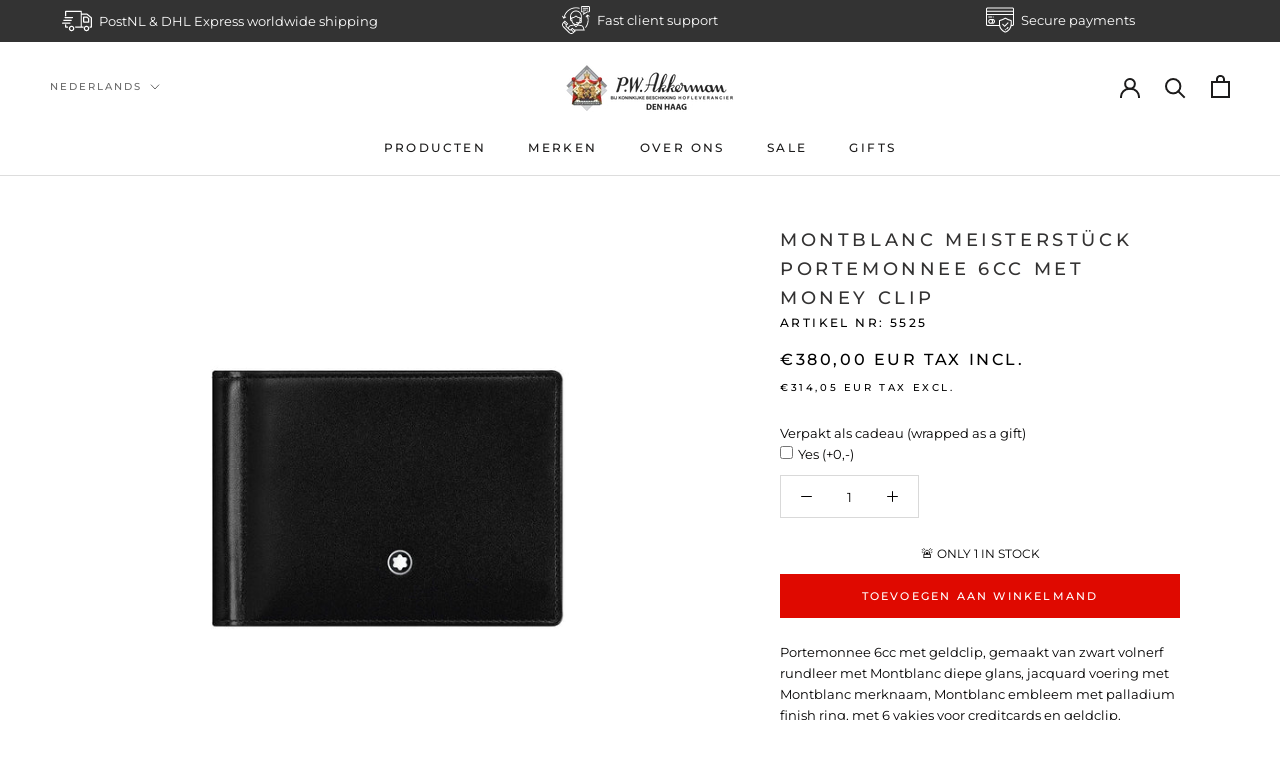

--- FILE ---
content_type: text/javascript; charset=utf-8
request_url: https://akkermandenhaag.nl/products/lamy-t53-crystal-inkt-flacon-ruby.js?app=dualPrice
body_size: 1038
content:
{"id":4946584436875,"title":"Lamy T53 Crystal inkt flacon | 10 kleuren","handle":"lamy-t53-crystal-inkt-flacon-ruby","description":"\u003cdiv class=\"myshp-product\"\u003e\n\u003cdiv class=\"myshp_info_product\"\u003e\n\u003cdiv class=\"myshp_info_description_long\" id=\"id.0.1.3466.O\"\u003e\u003cspan\u003eLamy presenteert een nieuwe luxere inktlijn in 10 fraaie intense kleuren. De flacons hebben een inhoud van 30 ml.\u003cbr\u003e\u003c\/span\u003e\u003c\/div\u003e\n\u003c\/div\u003e\n\u003c\/div\u003e\n\u003cdiv class=\"clear\"\u003e\u003cbr\u003e\u003c\/div\u003e","published_at":"2020-06-15T16:54:06+02:00","created_at":"2020-06-15T16:54:06+02:00","vendor":"P.W. Akkerman Den Haag","type":"Inkt en vullingen","tags":["blauw","grijs","kortingscollectie","Lamy","paars","roze","zwart"],"price":826,"price_min":826,"price_max":826,"available":true,"price_varies":false,"compare_at_price":null,"compare_at_price_min":0,"compare_at_price_max":0,"compare_at_price_varies":false,"variants":[{"id":33941681930379,"title":"Ruby","option1":"Ruby","option2":null,"option3":null,"sku":"1333278","requires_shipping":true,"taxable":true,"featured_image":{"id":16499816923275,"product_id":4946584436875,"position":1,"created_at":"2020-10-10T14:50:17+02:00","updated_at":"2021-02-12T15:03:38+01:00","alt":"Lamy T53 Crystal inkt flacon | 10 kleuren - P.W. Akkerman Den Haag","width":2048,"height":2048,"src":"https:\/\/cdn.shopify.com\/s\/files\/1\/0372\/6517\/8763\/products\/Lamy-T53-Crystal-inkt-flacon-Ruby-220.SQUARE.jpg?v=1613138618","variant_ids":[33941681930379]},"available":true,"name":"Lamy T53 Crystal inkt flacon | 10 kleuren - Ruby","public_title":"Ruby","options":["Ruby"],"price":826,"weight":250,"compare_at_price":null,"inventory_management":"shopify","barcode":"4014519706779","featured_media":{"alt":"Lamy T53 Crystal inkt flacon | 10 kleuren - P.W. Akkerman Den Haag","id":8672812007563,"position":1,"preview_image":{"aspect_ratio":1.0,"height":2048,"width":2048,"src":"https:\/\/cdn.shopify.com\/s\/files\/1\/0372\/6517\/8763\/products\/Lamy-T53-Crystal-inkt-flacon-Ruby-220.SQUARE.jpg?v=1613138618"}},"requires_selling_plan":false,"selling_plan_allocations":[]},{"id":33941681963147,"title":"Rhodonite","option1":"Rhodonite","option2":null,"option3":null,"sku":"1333272","requires_shipping":true,"taxable":true,"featured_image":{"id":16499819413643,"product_id":4946584436875,"position":2,"created_at":"2020-10-10T14:51:15+02:00","updated_at":"2021-02-12T15:03:38+01:00","alt":"Lamy T53 Crystal inkt flacon | 10 kleuren - P.W. Akkerman Den Haag","width":2048,"height":2048,"src":"https:\/\/cdn.shopify.com\/s\/files\/1\/0372\/6517\/8763\/products\/Lamy-T53-Crystal-inkt-flacon-Rhodonite-260.SQUARE.jpg?v=1613138618","variant_ids":[33941681963147]},"available":true,"name":"Lamy T53 Crystal inkt flacon | 10 kleuren - Rhodonite","public_title":"Rhodonite","options":["Rhodonite"],"price":826,"weight":250,"compare_at_price":null,"inventory_management":"shopify","barcode":"4014519706809","featured_media":{"alt":"Lamy T53 Crystal inkt flacon | 10 kleuren - P.W. Akkerman Den Haag","id":8672814497931,"position":2,"preview_image":{"aspect_ratio":1.0,"height":2048,"width":2048,"src":"https:\/\/cdn.shopify.com\/s\/files\/1\/0372\/6517\/8763\/products\/Lamy-T53-Crystal-inkt-flacon-Rhodonite-260.SQUARE.jpg?v=1613138618"}},"requires_selling_plan":false,"selling_plan_allocations":[]},{"id":33941681995915,"title":"Beryl","option1":"Beryl","option2":null,"option3":null,"sku":"1333277","requires_shipping":true,"taxable":true,"featured_image":{"id":16499820658827,"product_id":4946584436875,"position":3,"created_at":"2020-10-10T14:51:53+02:00","updated_at":"2021-02-12T15:03:38+01:00","alt":"Lamy T53 Crystal inkt flacon | 10 kleuren - P.W. Akkerman Den Haag","width":2048,"height":2050,"src":"https:\/\/cdn.shopify.com\/s\/files\/1\/0372\/6517\/8763\/products\/Lamy-T53-Crystal-inkt-flacon-Beryl-270.SQUARE.jpg?v=1613138618","variant_ids":[33941681995915]},"available":true,"name":"Lamy T53 Crystal inkt flacon | 10 kleuren - Beryl","public_title":"Beryl","options":["Beryl"],"price":826,"weight":250,"compare_at_price":null,"inventory_management":"shopify","barcode":"4014519706755","featured_media":{"alt":"Lamy T53 Crystal inkt flacon | 10 kleuren - P.W. Akkerman Den Haag","id":8672815743115,"position":3,"preview_image":{"aspect_ratio":0.999,"height":2050,"width":2048,"src":"https:\/\/cdn.shopify.com\/s\/files\/1\/0372\/6517\/8763\/products\/Lamy-T53-Crystal-inkt-flacon-Beryl-270.SQUARE.jpg?v=1613138618"}},"requires_selling_plan":false,"selling_plan_allocations":[]},{"id":33941682028683,"title":"Azurite","option1":"Azurite","option2":null,"option3":null,"sku":"1333280","requires_shipping":true,"taxable":true,"featured_image":{"id":16499822657675,"product_id":4946584436875,"position":4,"created_at":"2020-10-10T14:52:42+02:00","updated_at":"2021-02-12T15:03:38+01:00","alt":"Lamy T53 Crystal inkt flacon | 10 kleuren - P.W. Akkerman Den Haag","width":2048,"height":2050,"src":"https:\/\/cdn.shopify.com\/s\/files\/1\/0372\/6517\/8763\/products\/Lamy-T53-Crystal-inkt-flacon-Azurite-360.SQUARE.jpg?v=1613138618","variant_ids":[33941682028683]},"available":false,"name":"Lamy T53 Crystal inkt flacon | 10 kleuren - Azurite","public_title":"Azurite","options":["Azurite"],"price":826,"weight":250,"compare_at_price":null,"inventory_management":"shopify","barcode":"4014519706786","featured_media":{"alt":"Lamy T53 Crystal inkt flacon | 10 kleuren - P.W. Akkerman Den Haag","id":8672817741963,"position":4,"preview_image":{"aspect_ratio":0.999,"height":2050,"width":2048,"src":"https:\/\/cdn.shopify.com\/s\/files\/1\/0372\/6517\/8763\/products\/Lamy-T53-Crystal-inkt-flacon-Azurite-360.SQUARE.jpg?v=1613138618"}},"requires_selling_plan":false,"selling_plan_allocations":[]},{"id":33941682061451,"title":"Benitoite","option1":"Benitoite","option2":null,"option3":null,"sku":"1333276","requires_shipping":true,"taxable":true,"featured_image":{"id":16499825803403,"product_id":4946584436875,"position":5,"created_at":"2020-10-10T14:53:26+02:00","updated_at":"2021-02-12T15:03:39+01:00","alt":"Lamy T53 Crystal inkt flacon | 10 kleuren - P.W. Akkerman Den Haag","width":2048,"height":2048,"src":"https:\/\/cdn.shopify.com\/s\/files\/1\/0372\/6517\/8763\/products\/Lamy-T53-Crystal-inkt-flacon-Benitoite-380.SQUARE.jpg?v=1613138619","variant_ids":[33941682061451]},"available":true,"name":"Lamy T53 Crystal inkt flacon | 10 kleuren - Benitoite","public_title":"Benitoite","options":["Benitoite"],"price":826,"weight":250,"compare_at_price":null,"inventory_management":"shopify","barcode":"4014519706748","featured_media":{"alt":"Lamy T53 Crystal inkt flacon | 10 kleuren - P.W. Akkerman Den Haag","id":8672820756619,"position":5,"preview_image":{"aspect_ratio":1.0,"height":2048,"width":2048,"src":"https:\/\/cdn.shopify.com\/s\/files\/1\/0372\/6517\/8763\/products\/Lamy-T53-Crystal-inkt-flacon-Benitoite-380.SQUARE.jpg?v=1613138619"}},"requires_selling_plan":false,"selling_plan_allocations":[]},{"id":33941682094219,"title":"Peridot","option1":"Peridot","option2":null,"option3":null,"sku":"1333273","requires_shipping":true,"taxable":true,"featured_image":{"id":16499829211275,"product_id":4946584436875,"position":6,"created_at":"2020-10-10T14:54:18+02:00","updated_at":"2021-02-12T15:03:39+01:00","alt":"Lamy T53 Crystal inkt flacon | 10 kleuren - P.W. Akkerman Den Haag","width":2048,"height":2048,"src":"https:\/\/cdn.shopify.com\/s\/files\/1\/0372\/6517\/8763\/products\/Lamy-T53-Crystal-inkt-flacon-Peridot-420SQUARE.jpg?v=1613138619","variant_ids":[33941682094219]},"available":true,"name":"Lamy T53 Crystal inkt flacon | 10 kleuren - Peridot","public_title":"Peridot","options":["Peridot"],"price":826,"weight":250,"compare_at_price":null,"inventory_management":"shopify","barcode":"4014519706830","featured_media":{"alt":"Lamy T53 Crystal inkt flacon | 10 kleuren - P.W. Akkerman Den Haag","id":8672824295563,"position":6,"preview_image":{"aspect_ratio":1.0,"height":2048,"width":2048,"src":"https:\/\/cdn.shopify.com\/s\/files\/1\/0372\/6517\/8763\/products\/Lamy-T53-Crystal-inkt-flacon-Peridot-420SQUARE.jpg?v=1613138619"}},"requires_selling_plan":false,"selling_plan_allocations":[]},{"id":33941682126987,"title":"Amazonite","option1":"Amazonite","option2":null,"option3":null,"sku":"1333279","requires_shipping":true,"taxable":true,"featured_image":{"id":16499830685835,"product_id":4946584436875,"position":7,"created_at":"2020-10-10T14:54:55+02:00","updated_at":"2021-02-12T15:03:39+01:00","alt":"Lamy T53 Crystal inkt flacon | 10 kleuren - P.W. Akkerman Den Haag","width":2048,"height":2048,"src":"https:\/\/cdn.shopify.com\/s\/files\/1\/0372\/6517\/8763\/products\/Lamy-T53-Crystal-inkt-flacon-Amazonite-470.SQUARE.jpg?v=1613138619","variant_ids":[33941682126987]},"available":false,"name":"Lamy T53 Crystal inkt flacon | 10 kleuren - Amazonite","public_title":"Amazonite","options":["Amazonite"],"price":826,"weight":250,"compare_at_price":null,"inventory_management":"shopify","barcode":"4014519706816","featured_media":{"alt":"Lamy T53 Crystal inkt flacon | 10 kleuren - P.W. Akkerman Den Haag","id":8672825770123,"position":7,"preview_image":{"aspect_ratio":1.0,"height":2048,"width":2048,"src":"https:\/\/cdn.shopify.com\/s\/files\/1\/0372\/6517\/8763\/products\/Lamy-T53-Crystal-inkt-flacon-Amazonite-470.SQUARE.jpg?v=1613138619"}},"requires_selling_plan":false,"selling_plan_allocations":[]},{"id":33941682159755,"title":"Topaz","option1":"Topaz","option2":null,"option3":null,"sku":"1333274","requires_shipping":true,"taxable":true,"featured_image":{"id":16499832324235,"product_id":4946584436875,"position":8,"created_at":"2020-10-10T14:55:39+02:00","updated_at":"2021-02-12T15:03:39+01:00","alt":"Lamy T53 Crystal inkt flacon | 10 kleuren - P.W. Akkerman Den Haag","width":2048,"height":2048,"src":"https:\/\/cdn.shopify.com\/s\/files\/1\/0372\/6517\/8763\/products\/Lamy-T53-Crystal-inkt-flacon-Topaz-500.SQUARE.jpg?v=1613138619","variant_ids":[33941682159755]},"available":true,"name":"Lamy T53 Crystal inkt flacon | 10 kleuren - Topaz","public_title":"Topaz","options":["Topaz"],"price":826,"weight":250,"compare_at_price":null,"inventory_management":"shopify","barcode":"4014519706762","featured_media":{"alt":"Lamy T53 Crystal inkt flacon | 10 kleuren - P.W. Akkerman Den Haag","id":8672827408523,"position":8,"preview_image":{"aspect_ratio":1.0,"height":2048,"width":2048,"src":"https:\/\/cdn.shopify.com\/s\/files\/1\/0372\/6517\/8763\/products\/Lamy-T53-Crystal-inkt-flacon-Topaz-500.SQUARE.jpg?v=1613138619"}},"requires_selling_plan":false,"selling_plan_allocations":[]},{"id":33941682192523,"title":"Obsidian","option1":"Obsidian","option2":null,"option3":null,"sku":"1333271","requires_shipping":true,"taxable":true,"featured_image":{"id":16499835535499,"product_id":4946584436875,"position":9,"created_at":"2020-10-10T14:56:13+02:00","updated_at":"2021-02-12T15:03:39+01:00","alt":"Lamy T53 Crystal inkt flacon | 10 kleuren - P.W. Akkerman Den Haag","width":2048,"height":2048,"src":"https:\/\/cdn.shopify.com\/s\/files\/1\/0372\/6517\/8763\/products\/Lamy-T53-Crystal-inkt-flacon-Obsidian-660.SQUARE.jpg?v=1613138619","variant_ids":[33941682192523]},"available":true,"name":"Lamy T53 Crystal inkt flacon | 10 kleuren - Obsidian","public_title":"Obsidian","options":["Obsidian"],"price":826,"weight":250,"compare_at_price":null,"inventory_management":"shopify","barcode":"4014519706823","featured_media":{"alt":"Lamy T53 Crystal inkt flacon | 10 kleuren - P.W. Akkerman Den Haag","id":8672830587019,"position":9,"preview_image":{"aspect_ratio":1.0,"height":2048,"width":2048,"src":"https:\/\/cdn.shopify.com\/s\/files\/1\/0372\/6517\/8763\/products\/Lamy-T53-Crystal-inkt-flacon-Obsidian-660.SQUARE.jpg?v=1613138619"}},"requires_selling_plan":false,"selling_plan_allocations":[]},{"id":33941682225291,"title":"Agate","option1":"Agate","option2":null,"option3":null,"sku":"1333275","requires_shipping":true,"taxable":true,"featured_image":{"id":16499838058635,"product_id":4946584436875,"position":10,"created_at":"2020-10-10T14:56:59+02:00","updated_at":"2021-02-12T15:03:39+01:00","alt":"Lamy T53 Crystal inkt flacon | 10 kleuren - P.W. Akkerman Den Haag","width":2048,"height":2050,"src":"https:\/\/cdn.shopify.com\/s\/files\/1\/0372\/6517\/8763\/products\/Lamy-T53-Crystal-inkt-flacon-Agate-690.SQUARE.jpg?v=1613138619","variant_ids":[33941682225291]},"available":true,"name":"Lamy T53 Crystal inkt flacon | 10 kleuren - Agate","public_title":"Agate","options":["Agate"],"price":826,"weight":250,"compare_at_price":null,"inventory_management":"shopify","barcode":"4014519706793","featured_media":{"alt":"Lamy T53 Crystal inkt flacon | 10 kleuren - P.W. Akkerman Den Haag","id":8672833142923,"position":10,"preview_image":{"aspect_ratio":0.999,"height":2050,"width":2048,"src":"https:\/\/cdn.shopify.com\/s\/files\/1\/0372\/6517\/8763\/products\/Lamy-T53-Crystal-inkt-flacon-Agate-690.SQUARE.jpg?v=1613138619"}},"requires_selling_plan":false,"selling_plan_allocations":[]}],"images":["\/\/cdn.shopify.com\/s\/files\/1\/0372\/6517\/8763\/products\/Lamy-T53-Crystal-inkt-flacon-Ruby-220.SQUARE.jpg?v=1613138618","\/\/cdn.shopify.com\/s\/files\/1\/0372\/6517\/8763\/products\/Lamy-T53-Crystal-inkt-flacon-Rhodonite-260.SQUARE.jpg?v=1613138618","\/\/cdn.shopify.com\/s\/files\/1\/0372\/6517\/8763\/products\/Lamy-T53-Crystal-inkt-flacon-Beryl-270.SQUARE.jpg?v=1613138618","\/\/cdn.shopify.com\/s\/files\/1\/0372\/6517\/8763\/products\/Lamy-T53-Crystal-inkt-flacon-Azurite-360.SQUARE.jpg?v=1613138618","\/\/cdn.shopify.com\/s\/files\/1\/0372\/6517\/8763\/products\/Lamy-T53-Crystal-inkt-flacon-Benitoite-380.SQUARE.jpg?v=1613138619","\/\/cdn.shopify.com\/s\/files\/1\/0372\/6517\/8763\/products\/Lamy-T53-Crystal-inkt-flacon-Peridot-420SQUARE.jpg?v=1613138619","\/\/cdn.shopify.com\/s\/files\/1\/0372\/6517\/8763\/products\/Lamy-T53-Crystal-inkt-flacon-Amazonite-470.SQUARE.jpg?v=1613138619","\/\/cdn.shopify.com\/s\/files\/1\/0372\/6517\/8763\/products\/Lamy-T53-Crystal-inkt-flacon-Topaz-500.SQUARE.jpg?v=1613138619","\/\/cdn.shopify.com\/s\/files\/1\/0372\/6517\/8763\/products\/Lamy-T53-Crystal-inkt-flacon-Obsidian-660.SQUARE.jpg?v=1613138619","\/\/cdn.shopify.com\/s\/files\/1\/0372\/6517\/8763\/products\/Lamy-T53-Crystal-inkt-flacon-Agate-690.SQUARE.jpg?v=1613138619","\/\/cdn.shopify.com\/s\/files\/1\/0372\/6517\/8763\/products\/Lamy-T53-Crystal-inkt-flacon1.SQUARE.jpg?v=1613138619"],"featured_image":"\/\/cdn.shopify.com\/s\/files\/1\/0372\/6517\/8763\/products\/Lamy-T53-Crystal-inkt-flacon-Ruby-220.SQUARE.jpg?v=1613138618","options":[{"name":"Kleur","position":1,"values":["Ruby","Rhodonite","Beryl","Azurite","Benitoite","Peridot","Amazonite","Topaz","Obsidian","Agate"]}],"url":"\/products\/lamy-t53-crystal-inkt-flacon-ruby","media":[{"alt":"Lamy T53 Crystal inkt flacon | 10 kleuren - P.W. Akkerman Den Haag","id":8672812007563,"position":1,"preview_image":{"aspect_ratio":1.0,"height":2048,"width":2048,"src":"https:\/\/cdn.shopify.com\/s\/files\/1\/0372\/6517\/8763\/products\/Lamy-T53-Crystal-inkt-flacon-Ruby-220.SQUARE.jpg?v=1613138618"},"aspect_ratio":1.0,"height":2048,"media_type":"image","src":"https:\/\/cdn.shopify.com\/s\/files\/1\/0372\/6517\/8763\/products\/Lamy-T53-Crystal-inkt-flacon-Ruby-220.SQUARE.jpg?v=1613138618","width":2048},{"alt":"Lamy T53 Crystal inkt flacon | 10 kleuren - P.W. Akkerman Den Haag","id":8672814497931,"position":2,"preview_image":{"aspect_ratio":1.0,"height":2048,"width":2048,"src":"https:\/\/cdn.shopify.com\/s\/files\/1\/0372\/6517\/8763\/products\/Lamy-T53-Crystal-inkt-flacon-Rhodonite-260.SQUARE.jpg?v=1613138618"},"aspect_ratio":1.0,"height":2048,"media_type":"image","src":"https:\/\/cdn.shopify.com\/s\/files\/1\/0372\/6517\/8763\/products\/Lamy-T53-Crystal-inkt-flacon-Rhodonite-260.SQUARE.jpg?v=1613138618","width":2048},{"alt":"Lamy T53 Crystal inkt flacon | 10 kleuren - P.W. Akkerman Den Haag","id":8672815743115,"position":3,"preview_image":{"aspect_ratio":0.999,"height":2050,"width":2048,"src":"https:\/\/cdn.shopify.com\/s\/files\/1\/0372\/6517\/8763\/products\/Lamy-T53-Crystal-inkt-flacon-Beryl-270.SQUARE.jpg?v=1613138618"},"aspect_ratio":0.999,"height":2050,"media_type":"image","src":"https:\/\/cdn.shopify.com\/s\/files\/1\/0372\/6517\/8763\/products\/Lamy-T53-Crystal-inkt-flacon-Beryl-270.SQUARE.jpg?v=1613138618","width":2048},{"alt":"Lamy T53 Crystal inkt flacon | 10 kleuren - P.W. Akkerman Den Haag","id":8672817741963,"position":4,"preview_image":{"aspect_ratio":0.999,"height":2050,"width":2048,"src":"https:\/\/cdn.shopify.com\/s\/files\/1\/0372\/6517\/8763\/products\/Lamy-T53-Crystal-inkt-flacon-Azurite-360.SQUARE.jpg?v=1613138618"},"aspect_ratio":0.999,"height":2050,"media_type":"image","src":"https:\/\/cdn.shopify.com\/s\/files\/1\/0372\/6517\/8763\/products\/Lamy-T53-Crystal-inkt-flacon-Azurite-360.SQUARE.jpg?v=1613138618","width":2048},{"alt":"Lamy T53 Crystal inkt flacon | 10 kleuren - P.W. Akkerman Den Haag","id":8672820756619,"position":5,"preview_image":{"aspect_ratio":1.0,"height":2048,"width":2048,"src":"https:\/\/cdn.shopify.com\/s\/files\/1\/0372\/6517\/8763\/products\/Lamy-T53-Crystal-inkt-flacon-Benitoite-380.SQUARE.jpg?v=1613138619"},"aspect_ratio":1.0,"height":2048,"media_type":"image","src":"https:\/\/cdn.shopify.com\/s\/files\/1\/0372\/6517\/8763\/products\/Lamy-T53-Crystal-inkt-flacon-Benitoite-380.SQUARE.jpg?v=1613138619","width":2048},{"alt":"Lamy T53 Crystal inkt flacon | 10 kleuren - P.W. Akkerman Den Haag","id":8672824295563,"position":6,"preview_image":{"aspect_ratio":1.0,"height":2048,"width":2048,"src":"https:\/\/cdn.shopify.com\/s\/files\/1\/0372\/6517\/8763\/products\/Lamy-T53-Crystal-inkt-flacon-Peridot-420SQUARE.jpg?v=1613138619"},"aspect_ratio":1.0,"height":2048,"media_type":"image","src":"https:\/\/cdn.shopify.com\/s\/files\/1\/0372\/6517\/8763\/products\/Lamy-T53-Crystal-inkt-flacon-Peridot-420SQUARE.jpg?v=1613138619","width":2048},{"alt":"Lamy T53 Crystal inkt flacon | 10 kleuren - P.W. Akkerman Den Haag","id":8672825770123,"position":7,"preview_image":{"aspect_ratio":1.0,"height":2048,"width":2048,"src":"https:\/\/cdn.shopify.com\/s\/files\/1\/0372\/6517\/8763\/products\/Lamy-T53-Crystal-inkt-flacon-Amazonite-470.SQUARE.jpg?v=1613138619"},"aspect_ratio":1.0,"height":2048,"media_type":"image","src":"https:\/\/cdn.shopify.com\/s\/files\/1\/0372\/6517\/8763\/products\/Lamy-T53-Crystal-inkt-flacon-Amazonite-470.SQUARE.jpg?v=1613138619","width":2048},{"alt":"Lamy T53 Crystal inkt flacon | 10 kleuren - P.W. Akkerman Den Haag","id":8672827408523,"position":8,"preview_image":{"aspect_ratio":1.0,"height":2048,"width":2048,"src":"https:\/\/cdn.shopify.com\/s\/files\/1\/0372\/6517\/8763\/products\/Lamy-T53-Crystal-inkt-flacon-Topaz-500.SQUARE.jpg?v=1613138619"},"aspect_ratio":1.0,"height":2048,"media_type":"image","src":"https:\/\/cdn.shopify.com\/s\/files\/1\/0372\/6517\/8763\/products\/Lamy-T53-Crystal-inkt-flacon-Topaz-500.SQUARE.jpg?v=1613138619","width":2048},{"alt":"Lamy T53 Crystal inkt flacon | 10 kleuren - P.W. Akkerman Den Haag","id":8672830587019,"position":9,"preview_image":{"aspect_ratio":1.0,"height":2048,"width":2048,"src":"https:\/\/cdn.shopify.com\/s\/files\/1\/0372\/6517\/8763\/products\/Lamy-T53-Crystal-inkt-flacon-Obsidian-660.SQUARE.jpg?v=1613138619"},"aspect_ratio":1.0,"height":2048,"media_type":"image","src":"https:\/\/cdn.shopify.com\/s\/files\/1\/0372\/6517\/8763\/products\/Lamy-T53-Crystal-inkt-flacon-Obsidian-660.SQUARE.jpg?v=1613138619","width":2048},{"alt":"Lamy T53 Crystal inkt flacon | 10 kleuren - P.W. Akkerman Den Haag","id":8672833142923,"position":10,"preview_image":{"aspect_ratio":0.999,"height":2050,"width":2048,"src":"https:\/\/cdn.shopify.com\/s\/files\/1\/0372\/6517\/8763\/products\/Lamy-T53-Crystal-inkt-flacon-Agate-690.SQUARE.jpg?v=1613138619"},"aspect_ratio":0.999,"height":2050,"media_type":"image","src":"https:\/\/cdn.shopify.com\/s\/files\/1\/0372\/6517\/8763\/products\/Lamy-T53-Crystal-inkt-flacon-Agate-690.SQUARE.jpg?v=1613138619","width":2048},{"alt":"Lamy T53 Crystal inkt flacon | 10 kleuren - P.W. Akkerman Den Haag","id":8672837304459,"position":11,"preview_image":{"aspect_ratio":1.001,"height":2046,"width":2048,"src":"https:\/\/cdn.shopify.com\/s\/files\/1\/0372\/6517\/8763\/products\/Lamy-T53-Crystal-inkt-flacon1.SQUARE.jpg?v=1613138619"},"aspect_ratio":1.001,"height":2046,"media_type":"image","src":"https:\/\/cdn.shopify.com\/s\/files\/1\/0372\/6517\/8763\/products\/Lamy-T53-Crystal-inkt-flacon1.SQUARE.jpg?v=1613138619","width":2048}],"requires_selling_plan":false,"selling_plan_groups":[]}

--- FILE ---
content_type: text/javascript; charset=utf-8
request_url: https://akkermandenhaag.nl/products/ailor-manyo-inktflacon.js?app=dualPrice
body_size: 2417
content:
{"id":4996003496075,"title":"Sailor Manyo inktflacon","handle":"ailor-manyo-inktflacon","description":"\u003cdiv class=\"myshp-product\"\u003e\n\u003cdiv class=\"myshp_info_product\"\u003e\n\u003cdiv class=\"myshp_info_description_long\" id=\"id.0.1.7278.O\"\u003e\n\u003cdiv class=\"myshp_info_description_long\" id=\"id.0.1.6861.O\"\u003e\n\u003cdiv class=\"myshp-product\"\u003e\n\u003cdiv class=\"myshp_info_product\"\u003e\n\u003cdiv class=\"myshp_info_description_long\" id=\"id.0.1.7060.O\"\u003e\n\u003cp\u003e\u003cspan\u003eAl sinds de oude Japanse geschiedenis zijn bloemen steeds een populair poëtisch onderwerp geweest. De Sailor Manyo inktcollectie is gebaseerd op populaire bloemen die vaak worden genoemd in het Japanse \"Manyoshu\" - een bloemlezing van verzamelde oude gedichten. Sailor heeft acht kleuren gekozen om dit levendige bloemenpalet het beste weer te geven. De flacon heeft een inhoud van 50 ml.\u003c\/span\u003e\u003c\/p\u003e\n\u003c\/div\u003e\n\u003c\/div\u003e\n\u003c\/div\u003e\n\u003c\/div\u003e\n\u003c\/div\u003e\n\u003c\/div\u003e\n\u003c\/div\u003e","published_at":"2020-08-13T14:11:20+02:00","created_at":"2020-08-13T14:11:20+02:00","vendor":"P.W. Akkerman Den Haag","type":"Inkt en vullingen","tags":["blauw","geel","grijs","groen","kortingscollectie","paars","rood","Sailor","zwart"],"price":1236,"price_min":1236,"price_max":2200,"available":true,"price_varies":true,"compare_at_price":1950,"compare_at_price_min":1950,"compare_at_price_max":1950,"compare_at_price_varies":false,"variants":[{"id":34136585502859,"title":"HaHa","option1":"HaHa","option2":null,"option3":null,"sku":"13-2009-201","requires_shipping":true,"taxable":true,"featured_image":{"id":16564861960331,"product_id":4996003496075,"position":2,"created_at":"2020-10-27T11:50:43+01:00","updated_at":"2021-07-29T17:11:42+02:00","alt":"Sailor Manyo inktflacon | 8 kleuren - P.W. Akkerman Den Haag","width":2048,"height":2048,"src":"https:\/\/cdn.shopify.com\/s\/files\/1\/0372\/6517\/8763\/products\/Sailor-Manyo-inkt-flacon-HAHA_SQUARE.jpg?v=1627571502","variant_ids":[34136585502859]},"available":false,"name":"Sailor Manyo inktflacon - HaHa","public_title":"HaHa","options":["HaHa"],"price":2200,"weight":500,"compare_at_price":null,"inventory_management":"shopify","barcode":"4901680189237","featured_media":{"alt":"Sailor Manyo inktflacon | 8 kleuren - P.W. Akkerman Den Haag","id":8737941651595,"position":2,"preview_image":{"aspect_ratio":1.0,"height":2048,"width":2048,"src":"https:\/\/cdn.shopify.com\/s\/files\/1\/0372\/6517\/8763\/products\/Sailor-Manyo-inkt-flacon-HAHA_SQUARE.jpg?v=1627571502"}},"requires_selling_plan":false,"selling_plan_allocations":[]},{"id":34136585535627,"title":"Yomogi","option1":"Yomogi","option2":null,"option3":null,"sku":"13-2009-202","requires_shipping":true,"taxable":true,"featured_image":{"id":16564864090251,"product_id":4996003496075,"position":3,"created_at":"2020-10-27T11:51:12+01:00","updated_at":"2021-07-29T17:11:42+02:00","alt":"Sailor Manyo inktflacon | 8 kleuren - P.W. Akkerman Den Haag","width":2048,"height":2048,"src":"https:\/\/cdn.shopify.com\/s\/files\/1\/0372\/6517\/8763\/products\/Sailor-Manyo-inkt-flacon-YOMOGI_SQUARE.jpg?v=1627571502","variant_ids":[34136585535627]},"available":false,"name":"Sailor Manyo inktflacon - Yomogi","public_title":"Yomogi","options":["Yomogi"],"price":2200,"weight":500,"compare_at_price":null,"inventory_management":"shopify","barcode":"4901680189244","featured_media":{"alt":"Sailor Manyo inktflacon | 8 kleuren - P.W. Akkerman Den Haag","id":8737943781515,"position":3,"preview_image":{"aspect_ratio":1.0,"height":2048,"width":2048,"src":"https:\/\/cdn.shopify.com\/s\/files\/1\/0372\/6517\/8763\/products\/Sailor-Manyo-inkt-flacon-YOMOGI_SQUARE.jpg?v=1627571502"}},"requires_selling_plan":false,"selling_plan_allocations":[]},{"id":34136585568395,"title":"Sumire","option1":"Sumire","option2":null,"option3":null,"sku":"13-2009-203","requires_shipping":true,"taxable":true,"featured_image":{"id":16564870611083,"product_id":4996003496075,"position":6,"created_at":"2020-10-27T11:52:26+01:00","updated_at":"2021-07-29T17:11:42+02:00","alt":"Sailor Manyo inktflacon | 8 kleuren - P.W. Akkerman Den Haag","width":2048,"height":2051,"src":"https:\/\/cdn.shopify.com\/s\/files\/1\/0372\/6517\/8763\/products\/Sailor-Manyo-inkt-flacon-SUMIRE_SQUARE.jpg?v=1627571502","variant_ids":[34136585568395]},"available":true,"name":"Sailor Manyo inktflacon - Sumire","public_title":"Sumire","options":["Sumire"],"price":2200,"weight":500,"compare_at_price":null,"inventory_management":"shopify","barcode":"","featured_media":{"alt":"Sailor Manyo inktflacon | 8 kleuren - P.W. Akkerman Den Haag","id":8737950335115,"position":6,"preview_image":{"aspect_ratio":0.999,"height":2051,"width":2048,"src":"https:\/\/cdn.shopify.com\/s\/files\/1\/0372\/6517\/8763\/products\/Sailor-Manyo-inkt-flacon-SUMIRE_SQUARE.jpg?v=1627571502"}},"requires_selling_plan":false,"selling_plan_allocations":[]},{"id":34136585601163,"title":"Kikyou","option1":"Kikyou","option2":null,"option3":null,"sku":"13-2009-204","requires_shipping":true,"taxable":true,"featured_image":{"id":16564874674315,"product_id":4996003496075,"position":8,"created_at":"2020-10-27T11:53:16+01:00","updated_at":"2021-07-29T17:11:42+02:00","alt":"Sailor Manyo inktflacon | 8 kleuren - P.W. Akkerman Den Haag","width":2048,"height":2048,"src":"https:\/\/cdn.shopify.com\/s\/files\/1\/0372\/6517\/8763\/products\/Sailor-Manyo-inkt-flacon-KIKYOU_SQUARE.jpg?v=1627571502","variant_ids":[34136585601163]},"available":true,"name":"Sailor Manyo inktflacon - Kikyou","public_title":"Kikyou","options":["Kikyou"],"price":2200,"weight":500,"compare_at_price":null,"inventory_management":"shopify","barcode":"4901680189268","featured_media":{"alt":"Sailor Manyo inktflacon | 8 kleuren - P.W. Akkerman Den Haag","id":8737954398347,"position":8,"preview_image":{"aspect_ratio":1.0,"height":2048,"width":2048,"src":"https:\/\/cdn.shopify.com\/s\/files\/1\/0372\/6517\/8763\/products\/Sailor-Manyo-inkt-flacon-KIKYOU_SQUARE.jpg?v=1627571502"}},"requires_selling_plan":false,"selling_plan_allocations":[]},{"id":34136585633931,"title":"Nekoyanagi","option1":"Nekoyanagi","option2":null,"option3":null,"sku":"13-2009-205","requires_shipping":true,"taxable":true,"featured_image":{"id":16564872282251,"product_id":4996003496075,"position":7,"created_at":"2020-10-27T11:52:45+01:00","updated_at":"2021-07-29T17:11:42+02:00","alt":"Sailor Manyo inktflacon | 8 kleuren - P.W. Akkerman Den Haag","width":2048,"height":2048,"src":"https:\/\/cdn.shopify.com\/s\/files\/1\/0372\/6517\/8763\/products\/Sailor-Manyo-inkt-flacon-NEKOYANAGI_SQUARE.jpg?v=1627571502","variant_ids":[34136585633931]},"available":true,"name":"Sailor Manyo inktflacon - Nekoyanagi","public_title":"Nekoyanagi","options":["Nekoyanagi"],"price":2200,"weight":500,"compare_at_price":null,"inventory_management":"shopify","barcode":"4901680189275","featured_media":{"alt":"Sailor Manyo inktflacon | 8 kleuren - P.W. Akkerman Den Haag","id":8737952006283,"position":7,"preview_image":{"aspect_ratio":1.0,"height":2048,"width":2048,"src":"https:\/\/cdn.shopify.com\/s\/files\/1\/0372\/6517\/8763\/products\/Sailor-Manyo-inkt-flacon-NEKOYANAGI_SQUARE.jpg?v=1627571502"}},"requires_selling_plan":false,"selling_plan_allocations":[]},{"id":34136585666699,"title":"Akebi","option1":"Akebi","option2":null,"option3":null,"sku":"13-2009-206","requires_shipping":true,"taxable":true,"featured_image":{"id":16564869333131,"product_id":4996003496075,"position":5,"created_at":"2020-10-27T11:52:10+01:00","updated_at":"2021-07-29T17:11:42+02:00","alt":"Sailor Manyo inktflacon | 8 kleuren - P.W. Akkerman Den Haag","width":2048,"height":2048,"src":"https:\/\/cdn.shopify.com\/s\/files\/1\/0372\/6517\/8763\/products\/Sailor-Manyo-inkt-flacon-AKEBI_SQUARE.jpg?v=1627571502","variant_ids":[34136585666699]},"available":true,"name":"Sailor Manyo inktflacon - Akebi","public_title":"Akebi","options":["Akebi"],"price":2200,"weight":500,"compare_at_price":null,"inventory_management":"shopify","barcode":"4901680189282","featured_media":{"alt":"Sailor Manyo inktflacon | 8 kleuren - P.W. Akkerman Den Haag","id":8737949024395,"position":5,"preview_image":{"aspect_ratio":1.0,"height":2048,"width":2048,"src":"https:\/\/cdn.shopify.com\/s\/files\/1\/0372\/6517\/8763\/products\/Sailor-Manyo-inkt-flacon-AKEBI_SQUARE.jpg?v=1627571502"}},"requires_selling_plan":false,"selling_plan_allocations":[]},{"id":34136585699467,"title":"Kuzu","option1":"Kuzu","option2":null,"option3":null,"sku":"13-2009-207","requires_shipping":true,"taxable":true,"featured_image":{"id":16564867661963,"product_id":4996003496075,"position":4,"created_at":"2020-10-27T11:51:49+01:00","updated_at":"2021-07-29T17:11:42+02:00","alt":"Sailor Manyo inktflacon | 8 kleuren - P.W. Akkerman Den Haag","width":2048,"height":2048,"src":"https:\/\/cdn.shopify.com\/s\/files\/1\/0372\/6517\/8763\/products\/Sailor-Manyo-inkt-flacon-KUZU_SQUARE.jpg?v=1627571502","variant_ids":[34136585699467]},"available":false,"name":"Sailor Manyo inktflacon - Kuzu","public_title":"Kuzu","options":["Kuzu"],"price":2200,"weight":500,"compare_at_price":null,"inventory_management":"shopify","barcode":"4901680189299","featured_media":{"alt":"Sailor Manyo inktflacon | 8 kleuren - P.W. Akkerman Den Haag","id":8737947353227,"position":4,"preview_image":{"aspect_ratio":1.0,"height":2048,"width":2048,"src":"https:\/\/cdn.shopify.com\/s\/files\/1\/0372\/6517\/8763\/products\/Sailor-Manyo-inkt-flacon-KUZU_SQUARE.jpg?v=1627571502"}},"requires_selling_plan":false,"selling_plan_allocations":[]},{"id":39431934378123,"title":"Sakura","option1":"Sakura","option2":null,"option3":null,"sku":"13-2009-209","requires_shipping":true,"taxable":true,"featured_image":{"id":28364911935627,"product_id":4996003496075,"position":9,"created_at":"2021-07-29T17:04:29+02:00","updated_at":"2021-07-30T15:24:59+02:00","alt":"Sailor Manyo inktflacon | 16 kleuren - P.W. Akkerman Den Haag","width":700,"height":371,"src":"https:\/\/cdn.shopify.com\/s\/files\/1\/0372\/6517\/8763\/products\/sailor_manyo_ink_bottle_sakura.jpg?v=1627651499","variant_ids":[39431934378123]},"available":false,"name":"Sailor Manyo inktflacon - Sakura","public_title":"Sakura","options":["Sakura"],"price":2200,"weight":500,"compare_at_price":null,"inventory_management":"shopify","barcode":"","featured_media":{"alt":"Sailor Manyo inktflacon | 16 kleuren - P.W. Akkerman Den Haag","id":20611413606539,"position":9,"preview_image":{"aspect_ratio":1.887,"height":371,"width":700,"src":"https:\/\/cdn.shopify.com\/s\/files\/1\/0372\/6517\/8763\/products\/sailor_manyo_ink_bottle_sakura.jpg?v=1627651499"}},"requires_selling_plan":false,"selling_plan_allocations":[]},{"id":39431935131787,"title":"Ume","option1":"Ume","option2":null,"option3":null,"sku":"13-2009-210","requires_shipping":true,"taxable":true,"featured_image":{"id":28364912754827,"product_id":4996003496075,"position":10,"created_at":"2021-07-29T17:05:28+02:00","updated_at":"2021-07-30T15:24:59+02:00","alt":"Sailor Manyo inktflacon | 16 kleuren - P.W. Akkerman Den Haag","width":700,"height":371,"src":"https:\/\/cdn.shopify.com\/s\/files\/1\/0372\/6517\/8763\/products\/sailor_manyo_ink_bottle_ume.jpg?v=1627651499","variant_ids":[39431935131787]},"available":false,"name":"Sailor Manyo inktflacon - Ume","public_title":"Ume","options":["Ume"],"price":2200,"weight":500,"compare_at_price":null,"inventory_management":"shopify","barcode":"4901680189954","featured_media":{"alt":"Sailor Manyo inktflacon | 16 kleuren - P.W. Akkerman Den Haag","id":20611414392971,"position":10,"preview_image":{"aspect_ratio":1.887,"height":371,"width":700,"src":"https:\/\/cdn.shopify.com\/s\/files\/1\/0372\/6517\/8763\/products\/sailor_manyo_ink_bottle_ume.jpg?v=1627651499"}},"requires_selling_plan":false,"selling_plan_allocations":[]},{"id":39431937360011,"title":"Nadeshiko","option1":"Nadeshiko","option2":null,"option3":null,"sku":"13-2009-211","requires_shipping":true,"taxable":true,"featured_image":{"id":28364920815755,"product_id":4996003496075,"position":11,"created_at":"2021-07-29T17:11:12+02:00","updated_at":"2021-07-30T15:24:59+02:00","alt":"Sailor Manyo inktflacon | 16 kleuren - P.W. Akkerman Den Haag","width":700,"height":371,"src":"https:\/\/cdn.shopify.com\/s\/files\/1\/0372\/6517\/8763\/products\/sailor_manyo_ink_bottle_nadeshiko.jpg?v=1627651499","variant_ids":[39431937360011]},"available":true,"name":"Sailor Manyo inktflacon - Nadeshiko","public_title":"Nadeshiko","options":["Nadeshiko"],"price":2200,"weight":300,"compare_at_price":null,"inventory_management":"shopify","barcode":"4901680189961","featured_media":{"alt":"Sailor Manyo inktflacon | 16 kleuren - P.W. Akkerman Den Haag","id":20611422519435,"position":11,"preview_image":{"aspect_ratio":1.887,"height":371,"width":700,"src":"https:\/\/cdn.shopify.com\/s\/files\/1\/0372\/6517\/8763\/products\/sailor_manyo_ink_bottle_nadeshiko.jpg?v=1627651499"}},"requires_selling_plan":false,"selling_plan_allocations":[]},{"id":39431939358859,"title":"Konagi","option1":"Konagi","option2":null,"option3":null,"sku":"13-2009-212","requires_shipping":true,"taxable":true,"featured_image":{"id":28364922421387,"product_id":4996003496075,"position":12,"created_at":"2021-07-29T17:13:06+02:00","updated_at":"2021-07-30T15:24:59+02:00","alt":"Sailor Manyo inktflacon | 16 kleuren - P.W. Akkerman Den Haag","width":700,"height":371,"src":"https:\/\/cdn.shopify.com\/s\/files\/1\/0372\/6517\/8763\/products\/sailor_manyo_ink_bottle_konagi.jpg?v=1627651499","variant_ids":[39431939358859]},"available":false,"name":"Sailor Manyo inktflacon - Konagi","public_title":"Konagi","options":["Konagi"],"price":2200,"weight":300,"compare_at_price":null,"inventory_management":"shopify","barcode":"4901680189978","featured_media":{"alt":"Sailor Manyo inktflacon | 16 kleuren - P.W. Akkerman Den Haag","id":20611424223371,"position":12,"preview_image":{"aspect_ratio":1.887,"height":371,"width":700,"src":"https:\/\/cdn.shopify.com\/s\/files\/1\/0372\/6517\/8763\/products\/sailor_manyo_ink_bottle_konagi.jpg?v=1627651499"}},"requires_selling_plan":false,"selling_plan_allocations":[]},{"id":39431940243595,"title":"Ukikusa","option1":"Ukikusa","option2":null,"option3":null,"sku":"13-2009-214","requires_shipping":true,"taxable":true,"featured_image":{"id":28364923699339,"product_id":4996003496075,"position":13,"created_at":"2021-07-29T17:15:33+02:00","updated_at":"2021-07-30T15:24:59+02:00","alt":"Sailor Manyo inktflacon | 16 kleuren - P.W. Akkerman Den Haag","width":700,"height":371,"src":"https:\/\/cdn.shopify.com\/s\/files\/1\/0372\/6517\/8763\/products\/sailor_manyo_ink_bottle_ukikasa.jpg?v=1627651499","variant_ids":[39431940243595]},"available":false,"name":"Sailor Manyo inktflacon - Ukikusa","public_title":"Ukikusa","options":["Ukikusa"],"price":2200,"weight":300,"compare_at_price":null,"inventory_management":"shopify","barcode":"4901680189992","featured_media":{"alt":"Sailor Manyo inktflacon | 16 kleuren - P.W. Akkerman Den Haag","id":20611425370251,"position":13,"preview_image":{"aspect_ratio":1.887,"height":371,"width":700,"src":"https:\/\/cdn.shopify.com\/s\/files\/1\/0372\/6517\/8763\/products\/sailor_manyo_ink_bottle_ukikasa.jpg?v=1627651499"}},"requires_selling_plan":false,"selling_plan_allocations":[]},{"id":39431954235531,"title":"Shirakashi","option1":"Shirakashi","option2":null,"option3":null,"sku":"13-2009-215","requires_shipping":true,"taxable":true,"featured_image":{"id":28364928516235,"product_id":4996003496075,"position":14,"created_at":"2021-07-29T17:17:27+02:00","updated_at":"2021-07-30T15:25:00+02:00","alt":"Sailor Manyo inktflacon | 16 kleuren - P.W. Akkerman Den Haag","width":700,"height":371,"src":"https:\/\/cdn.shopify.com\/s\/files\/1\/0372\/6517\/8763\/products\/sailor_manyo_ink_bottle_shirakashi.jpg?v=1627651500","variant_ids":[39431954235531]},"available":true,"name":"Sailor Manyo inktflacon - Shirakashi","public_title":"Shirakashi","options":["Shirakashi"],"price":2200,"weight":300,"compare_at_price":null,"inventory_management":"shopify","barcode":"4901680190004","featured_media":{"alt":"Sailor Manyo inktflacon | 16 kleuren - P.W. Akkerman Den Haag","id":20611429990539,"position":14,"preview_image":{"aspect_ratio":1.887,"height":371,"width":700,"src":"https:\/\/cdn.shopify.com\/s\/files\/1\/0372\/6517\/8763\/products\/sailor_manyo_ink_bottle_shirakashi.jpg?v=1627651500"}},"requires_selling_plan":false,"selling_plan_allocations":[]},{"id":39431972159627,"title":"Chigaya","option1":"Chigaya","option2":null,"option3":null,"sku":"13-2009-216","requires_shipping":true,"taxable":true,"featured_image":{"id":28364931793035,"product_id":4996003496075,"position":15,"created_at":"2021-07-29T17:18:10+02:00","updated_at":"2021-07-30T15:25:00+02:00","alt":"Sailor Manyo inktflacon | 16 kleuren - P.W. Akkerman Den Haag","width":700,"height":371,"src":"https:\/\/cdn.shopify.com\/s\/files\/1\/0372\/6517\/8763\/products\/sailor_manyo_ink_bottle_chigaya.jpg?v=1627651500","variant_ids":[39431972159627]},"available":false,"name":"Sailor Manyo inktflacon - Chigaya","public_title":"Chigaya","options":["Chigaya"],"price":2200,"weight":500,"compare_at_price":null,"inventory_management":"shopify","barcode":"4901680190011","featured_media":{"alt":"Sailor Manyo inktflacon | 16 kleuren - P.W. Akkerman Den Haag","id":20611433496715,"position":15,"preview_image":{"aspect_ratio":1.887,"height":371,"width":700,"src":"https:\/\/cdn.shopify.com\/s\/files\/1\/0372\/6517\/8763\/products\/sailor_manyo_ink_bottle_chigaya.jpg?v=1627651500"}},"requires_selling_plan":false,"selling_plan_allocations":[]},{"id":52775828291913,"title":"Yamabuki","option1":"Yamabuki","option2":null,"option3":null,"sku":"13-2009-208","requires_shipping":true,"taxable":true,"featured_image":{"id":63230399873353,"product_id":4996003496075,"position":16,"created_at":"2025-08-09T12:01:13+02:00","updated_at":"2025-08-09T12:37:11+02:00","alt":"Sailor Manyo inktflacon | 20 kleuren - P.W. Akkerman Den Haag","width":2048,"height":2048,"src":"https:\/\/cdn.shopify.com\/s\/files\/1\/0372\/6517\/8763\/files\/sailor_manyo_ink_bottle_yamabuki.png?v=1754735831","variant_ids":[52775828291913]},"available":false,"name":"Sailor Manyo inktflacon - Yamabuki","public_title":"Yamabuki","options":["Yamabuki"],"price":2200,"weight":500,"compare_at_price":null,"inventory_management":"shopify","barcode":"4901680189305","featured_media":{"alt":"Sailor Manyo inktflacon | 20 kleuren - P.W. Akkerman Den Haag","id":52972112740681,"position":16,"preview_image":{"aspect_ratio":1.0,"height":2048,"width":2048,"src":"https:\/\/cdn.shopify.com\/s\/files\/1\/0372\/6517\/8763\/files\/sailor_manyo_ink_bottle_yamabuki.png?v=1754735831"}},"requires_selling_plan":false,"selling_plan_allocations":[]},{"id":52775828324681,"title":"Sumomo","option1":"Sumomo","option2":null,"option3":null,"sku":"13-2009-221","requires_shipping":true,"taxable":true,"featured_image":{"id":63230439915849,"product_id":4996003496075,"position":17,"created_at":"2025-08-09T12:12:29+02:00","updated_at":"2025-08-09T12:38:16+02:00","alt":"Sailor Manyo inktflacon | 20 kleuren - P.W. Akkerman Den Haag","width":2048,"height":2048,"src":"https:\/\/cdn.shopify.com\/s\/files\/1\/0372\/6517\/8763\/files\/sailor_manyo_ink_bottle_sumomo.png?v=1754735896","variant_ids":[52775828324681]},"available":true,"name":"Sailor Manyo inktflacon - Sumomo","public_title":"Sumomo","options":["Sumomo"],"price":2200,"weight":500,"compare_at_price":null,"inventory_management":"shopify","barcode":"4901680198253","featured_media":{"alt":"Sailor Manyo inktflacon | 20 kleuren - P.W. Akkerman Den Haag","id":52972144525641,"position":17,"preview_image":{"aspect_ratio":1.0,"height":2048,"width":2048,"src":"https:\/\/cdn.shopify.com\/s\/files\/1\/0372\/6517\/8763\/files\/sailor_manyo_ink_bottle_sumomo.png?v=1754735896"}},"requires_selling_plan":false,"selling_plan_allocations":[]},{"id":52775828357449,"title":"Nagi","option1":"Nagi","option2":null,"option3":null,"sku":"13-2009-222","requires_shipping":true,"taxable":true,"featured_image":{"id":63230450663753,"product_id":4996003496075,"position":18,"created_at":"2025-08-09T12:16:35+02:00","updated_at":"2025-08-09T12:53:49+02:00","alt":"Sailor Manyo inktflacon | 20 kleuren - P.W. Akkerman Den Haag","width":2048,"height":2048,"src":"https:\/\/cdn.shopify.com\/s\/files\/1\/0372\/6517\/8763\/files\/sailor_manyo_ink_bottle_nagi.png?v=1754736829","variant_ids":[52775828357449]},"available":true,"name":"Sailor Manyo inktflacon - Nagi","public_title":"Nagi","options":["Nagi"],"price":1236,"weight":500,"compare_at_price":1950,"inventory_management":"shopify","barcode":"4901680198260","featured_media":{"alt":"Sailor Manyo inktflacon | 20 kleuren - P.W. Akkerman Den Haag","id":52972153635145,"position":18,"preview_image":{"aspect_ratio":1.0,"height":2048,"width":2048,"src":"https:\/\/cdn.shopify.com\/s\/files\/1\/0372\/6517\/8763\/files\/sailor_manyo_ink_bottle_nagi.png?v=1754736829"}},"requires_selling_plan":false,"selling_plan_allocations":[]},{"id":52775828390217,"title":"Budo","option1":"Budo","option2":null,"option3":null,"sku":"13-2009-223","requires_shipping":true,"taxable":true,"featured_image":{"id":63230475305289,"product_id":4996003496075,"position":19,"created_at":"2025-08-09T12:26:11+02:00","updated_at":"2025-08-09T12:54:02+02:00","alt":"Sailor Manyo inktflacon | 20 kleuren - P.W. Akkerman Den Haag","width":2048,"height":2048,"src":"https:\/\/cdn.shopify.com\/s\/files\/1\/0372\/6517\/8763\/files\/sailor_manyo_ink_bottle_budo.png?v=1754736842","variant_ids":[52775828390217]},"available":true,"name":"Sailor Manyo inktflacon - Budo","public_title":"Budo","options":["Budo"],"price":2200,"weight":500,"compare_at_price":null,"inventory_management":"shopify","barcode":"4901680198277","featured_media":{"alt":"Sailor Manyo inktflacon | 20 kleuren - P.W. Akkerman Den Haag","id":52972173459785,"position":19,"preview_image":{"aspect_ratio":1.0,"height":2048,"width":2048,"src":"https:\/\/cdn.shopify.com\/s\/files\/1\/0372\/6517\/8763\/files\/sailor_manyo_ink_bottle_budo.png?v=1754736842"}},"requires_selling_plan":false,"selling_plan_allocations":[]},{"id":52775828422985,"title":"Kuri","option1":"Kuri","option2":null,"option3":null,"sku":"13-2009-224","requires_shipping":true,"taxable":true,"featured_image":{"id":63230482088265,"product_id":4996003496075,"position":20,"created_at":"2025-08-09T12:29:38+02:00","updated_at":"2025-08-09T12:29:44+02:00","alt":"Sailor Manyo inktflacon | 20 kleuren - P.W. Akkerman Den Haag","width":2048,"height":2048,"src":"https:\/\/cdn.shopify.com\/s\/files\/1\/0372\/6517\/8763\/files\/NAKAYA_2a6486a3-8885-4591-9430-bd66ff8c65e1.png?v=1754735384","variant_ids":[52775828422985]},"available":false,"name":"Sailor Manyo inktflacon - Kuri","public_title":"Kuri","options":["Kuri"],"price":2200,"weight":500,"compare_at_price":null,"inventory_management":"shopify","barcode":"4901680198284","featured_media":{"alt":"Sailor Manyo inktflacon | 20 kleuren - P.W. Akkerman Den Haag","id":52972179292489,"position":20,"preview_image":{"aspect_ratio":1.0,"height":2048,"width":2048,"src":"https:\/\/cdn.shopify.com\/s\/files\/1\/0372\/6517\/8763\/files\/NAKAYA_2a6486a3-8885-4591-9430-bd66ff8c65e1.png?v=1754735384"}},"requires_selling_plan":false,"selling_plan_allocations":[]},{"id":52775828455753,"title":"Azuki","option1":"Azuki","option2":null,"option3":null,"sku":"13-2009-225","requires_shipping":true,"taxable":true,"featured_image":{"id":63230488183113,"product_id":4996003496075,"position":21,"created_at":"2025-08-09T12:31:57+02:00","updated_at":"2025-08-09T12:54:18+02:00","alt":"Sailor Manyo inktflacon | 20 kleuren - P.W. Akkerman Den Haag","width":2048,"height":2048,"src":"https:\/\/cdn.shopify.com\/s\/files\/1\/0372\/6517\/8763\/files\/sailor_manyo_ink_bottle_azuki.png?v=1754736858","variant_ids":[52775828455753]},"available":false,"name":"Sailor Manyo inktflacon - Azuki","public_title":"Azuki","options":["Azuki"],"price":2200,"weight":500,"compare_at_price":null,"inventory_management":"shopify","barcode":"4901680198291","featured_media":{"alt":"Sailor Manyo inktflacon | 20 kleuren - P.W. Akkerman Den Haag","id":52972184109385,"position":21,"preview_image":{"aspect_ratio":1.0,"height":2048,"width":2048,"src":"https:\/\/cdn.shopify.com\/s\/files\/1\/0372\/6517\/8763\/files\/sailor_manyo_ink_bottle_azuki.png?v=1754736858"}},"requires_selling_plan":false,"selling_plan_allocations":[]}],"images":["\/\/cdn.shopify.com\/s\/files\/1\/0372\/6517\/8763\/products\/Sailor-Manyo-inkt-flacon_SQUARE.jpg?v=1627571502","\/\/cdn.shopify.com\/s\/files\/1\/0372\/6517\/8763\/products\/Sailor-Manyo-inkt-flacon-HAHA_SQUARE.jpg?v=1627571502","\/\/cdn.shopify.com\/s\/files\/1\/0372\/6517\/8763\/products\/Sailor-Manyo-inkt-flacon-YOMOGI_SQUARE.jpg?v=1627571502","\/\/cdn.shopify.com\/s\/files\/1\/0372\/6517\/8763\/products\/Sailor-Manyo-inkt-flacon-KUZU_SQUARE.jpg?v=1627571502","\/\/cdn.shopify.com\/s\/files\/1\/0372\/6517\/8763\/products\/Sailor-Manyo-inkt-flacon-AKEBI_SQUARE.jpg?v=1627571502","\/\/cdn.shopify.com\/s\/files\/1\/0372\/6517\/8763\/products\/Sailor-Manyo-inkt-flacon-SUMIRE_SQUARE.jpg?v=1627571502","\/\/cdn.shopify.com\/s\/files\/1\/0372\/6517\/8763\/products\/Sailor-Manyo-inkt-flacon-NEKOYANAGI_SQUARE.jpg?v=1627571502","\/\/cdn.shopify.com\/s\/files\/1\/0372\/6517\/8763\/products\/Sailor-Manyo-inkt-flacon-KIKYOU_SQUARE.jpg?v=1627571502","\/\/cdn.shopify.com\/s\/files\/1\/0372\/6517\/8763\/products\/sailor_manyo_ink_bottle_sakura.jpg?v=1627651499","\/\/cdn.shopify.com\/s\/files\/1\/0372\/6517\/8763\/products\/sailor_manyo_ink_bottle_ume.jpg?v=1627651499","\/\/cdn.shopify.com\/s\/files\/1\/0372\/6517\/8763\/products\/sailor_manyo_ink_bottle_nadeshiko.jpg?v=1627651499","\/\/cdn.shopify.com\/s\/files\/1\/0372\/6517\/8763\/products\/sailor_manyo_ink_bottle_konagi.jpg?v=1627651499","\/\/cdn.shopify.com\/s\/files\/1\/0372\/6517\/8763\/products\/sailor_manyo_ink_bottle_ukikasa.jpg?v=1627651499","\/\/cdn.shopify.com\/s\/files\/1\/0372\/6517\/8763\/products\/sailor_manyo_ink_bottle_shirakashi.jpg?v=1627651500","\/\/cdn.shopify.com\/s\/files\/1\/0372\/6517\/8763\/products\/sailor_manyo_ink_bottle_chigaya.jpg?v=1627651500","\/\/cdn.shopify.com\/s\/files\/1\/0372\/6517\/8763\/files\/sailor_manyo_ink_bottle_yamabuki.png?v=1754735831","\/\/cdn.shopify.com\/s\/files\/1\/0372\/6517\/8763\/files\/sailor_manyo_ink_bottle_sumomo.png?v=1754735896","\/\/cdn.shopify.com\/s\/files\/1\/0372\/6517\/8763\/files\/sailor_manyo_ink_bottle_nagi.png?v=1754736829","\/\/cdn.shopify.com\/s\/files\/1\/0372\/6517\/8763\/files\/sailor_manyo_ink_bottle_budo.png?v=1754736842","\/\/cdn.shopify.com\/s\/files\/1\/0372\/6517\/8763\/files\/NAKAYA_2a6486a3-8885-4591-9430-bd66ff8c65e1.png?v=1754735384","\/\/cdn.shopify.com\/s\/files\/1\/0372\/6517\/8763\/files\/sailor_manyo_ink_bottle_azuki.png?v=1754736858"],"featured_image":"\/\/cdn.shopify.com\/s\/files\/1\/0372\/6517\/8763\/products\/Sailor-Manyo-inkt-flacon_SQUARE.jpg?v=1627571502","options":[{"name":"Kleur","position":1,"values":["HaHa","Yomogi","Sumire","Kikyou","Nekoyanagi","Akebi","Kuzu","Sakura","Ume","Nadeshiko","Konagi","Ukikusa","Shirakashi","Chigaya","Yamabuki","Sumomo","Nagi","Budo","Kuri","Azuki"]}],"url":"\/products\/ailor-manyo-inktflacon","media":[{"alt":"Sailor Manyo inktflacon | 8 kleuren - P.W. Akkerman Den Haag","id":8737917698187,"position":1,"preview_image":{"aspect_ratio":1.0,"height":2048,"width":2048,"src":"https:\/\/cdn.shopify.com\/s\/files\/1\/0372\/6517\/8763\/products\/Sailor-Manyo-inkt-flacon_SQUARE.jpg?v=1627571502"},"aspect_ratio":1.0,"height":2048,"media_type":"image","src":"https:\/\/cdn.shopify.com\/s\/files\/1\/0372\/6517\/8763\/products\/Sailor-Manyo-inkt-flacon_SQUARE.jpg?v=1627571502","width":2048},{"alt":"Sailor Manyo inktflacon | 8 kleuren - P.W. Akkerman Den Haag","id":8737941651595,"position":2,"preview_image":{"aspect_ratio":1.0,"height":2048,"width":2048,"src":"https:\/\/cdn.shopify.com\/s\/files\/1\/0372\/6517\/8763\/products\/Sailor-Manyo-inkt-flacon-HAHA_SQUARE.jpg?v=1627571502"},"aspect_ratio":1.0,"height":2048,"media_type":"image","src":"https:\/\/cdn.shopify.com\/s\/files\/1\/0372\/6517\/8763\/products\/Sailor-Manyo-inkt-flacon-HAHA_SQUARE.jpg?v=1627571502","width":2048},{"alt":"Sailor Manyo inktflacon | 8 kleuren - P.W. Akkerman Den Haag","id":8737943781515,"position":3,"preview_image":{"aspect_ratio":1.0,"height":2048,"width":2048,"src":"https:\/\/cdn.shopify.com\/s\/files\/1\/0372\/6517\/8763\/products\/Sailor-Manyo-inkt-flacon-YOMOGI_SQUARE.jpg?v=1627571502"},"aspect_ratio":1.0,"height":2048,"media_type":"image","src":"https:\/\/cdn.shopify.com\/s\/files\/1\/0372\/6517\/8763\/products\/Sailor-Manyo-inkt-flacon-YOMOGI_SQUARE.jpg?v=1627571502","width":2048},{"alt":"Sailor Manyo inktflacon | 8 kleuren - P.W. Akkerman Den Haag","id":8737947353227,"position":4,"preview_image":{"aspect_ratio":1.0,"height":2048,"width":2048,"src":"https:\/\/cdn.shopify.com\/s\/files\/1\/0372\/6517\/8763\/products\/Sailor-Manyo-inkt-flacon-KUZU_SQUARE.jpg?v=1627571502"},"aspect_ratio":1.0,"height":2048,"media_type":"image","src":"https:\/\/cdn.shopify.com\/s\/files\/1\/0372\/6517\/8763\/products\/Sailor-Manyo-inkt-flacon-KUZU_SQUARE.jpg?v=1627571502","width":2048},{"alt":"Sailor Manyo inktflacon | 8 kleuren - P.W. Akkerman Den Haag","id":8737949024395,"position":5,"preview_image":{"aspect_ratio":1.0,"height":2048,"width":2048,"src":"https:\/\/cdn.shopify.com\/s\/files\/1\/0372\/6517\/8763\/products\/Sailor-Manyo-inkt-flacon-AKEBI_SQUARE.jpg?v=1627571502"},"aspect_ratio":1.0,"height":2048,"media_type":"image","src":"https:\/\/cdn.shopify.com\/s\/files\/1\/0372\/6517\/8763\/products\/Sailor-Manyo-inkt-flacon-AKEBI_SQUARE.jpg?v=1627571502","width":2048},{"alt":"Sailor Manyo inktflacon | 8 kleuren - P.W. Akkerman Den Haag","id":8737950335115,"position":6,"preview_image":{"aspect_ratio":0.999,"height":2051,"width":2048,"src":"https:\/\/cdn.shopify.com\/s\/files\/1\/0372\/6517\/8763\/products\/Sailor-Manyo-inkt-flacon-SUMIRE_SQUARE.jpg?v=1627571502"},"aspect_ratio":0.999,"height":2051,"media_type":"image","src":"https:\/\/cdn.shopify.com\/s\/files\/1\/0372\/6517\/8763\/products\/Sailor-Manyo-inkt-flacon-SUMIRE_SQUARE.jpg?v=1627571502","width":2048},{"alt":"Sailor Manyo inktflacon | 8 kleuren - P.W. Akkerman Den Haag","id":8737952006283,"position":7,"preview_image":{"aspect_ratio":1.0,"height":2048,"width":2048,"src":"https:\/\/cdn.shopify.com\/s\/files\/1\/0372\/6517\/8763\/products\/Sailor-Manyo-inkt-flacon-NEKOYANAGI_SQUARE.jpg?v=1627571502"},"aspect_ratio":1.0,"height":2048,"media_type":"image","src":"https:\/\/cdn.shopify.com\/s\/files\/1\/0372\/6517\/8763\/products\/Sailor-Manyo-inkt-flacon-NEKOYANAGI_SQUARE.jpg?v=1627571502","width":2048},{"alt":"Sailor Manyo inktflacon | 8 kleuren - P.W. Akkerman Den Haag","id":8737954398347,"position":8,"preview_image":{"aspect_ratio":1.0,"height":2048,"width":2048,"src":"https:\/\/cdn.shopify.com\/s\/files\/1\/0372\/6517\/8763\/products\/Sailor-Manyo-inkt-flacon-KIKYOU_SQUARE.jpg?v=1627571502"},"aspect_ratio":1.0,"height":2048,"media_type":"image","src":"https:\/\/cdn.shopify.com\/s\/files\/1\/0372\/6517\/8763\/products\/Sailor-Manyo-inkt-flacon-KIKYOU_SQUARE.jpg?v=1627571502","width":2048},{"alt":"Sailor Manyo inktflacon | 16 kleuren - P.W. Akkerman Den Haag","id":20611413606539,"position":9,"preview_image":{"aspect_ratio":1.887,"height":371,"width":700,"src":"https:\/\/cdn.shopify.com\/s\/files\/1\/0372\/6517\/8763\/products\/sailor_manyo_ink_bottle_sakura.jpg?v=1627651499"},"aspect_ratio":1.887,"height":371,"media_type":"image","src":"https:\/\/cdn.shopify.com\/s\/files\/1\/0372\/6517\/8763\/products\/sailor_manyo_ink_bottle_sakura.jpg?v=1627651499","width":700},{"alt":"Sailor Manyo inktflacon | 16 kleuren - P.W. Akkerman Den Haag","id":20611414392971,"position":10,"preview_image":{"aspect_ratio":1.887,"height":371,"width":700,"src":"https:\/\/cdn.shopify.com\/s\/files\/1\/0372\/6517\/8763\/products\/sailor_manyo_ink_bottle_ume.jpg?v=1627651499"},"aspect_ratio":1.887,"height":371,"media_type":"image","src":"https:\/\/cdn.shopify.com\/s\/files\/1\/0372\/6517\/8763\/products\/sailor_manyo_ink_bottle_ume.jpg?v=1627651499","width":700},{"alt":"Sailor Manyo inktflacon | 16 kleuren - P.W. Akkerman Den Haag","id":20611422519435,"position":11,"preview_image":{"aspect_ratio":1.887,"height":371,"width":700,"src":"https:\/\/cdn.shopify.com\/s\/files\/1\/0372\/6517\/8763\/products\/sailor_manyo_ink_bottle_nadeshiko.jpg?v=1627651499"},"aspect_ratio":1.887,"height":371,"media_type":"image","src":"https:\/\/cdn.shopify.com\/s\/files\/1\/0372\/6517\/8763\/products\/sailor_manyo_ink_bottle_nadeshiko.jpg?v=1627651499","width":700},{"alt":"Sailor Manyo inktflacon | 16 kleuren - P.W. Akkerman Den Haag","id":20611424223371,"position":12,"preview_image":{"aspect_ratio":1.887,"height":371,"width":700,"src":"https:\/\/cdn.shopify.com\/s\/files\/1\/0372\/6517\/8763\/products\/sailor_manyo_ink_bottle_konagi.jpg?v=1627651499"},"aspect_ratio":1.887,"height":371,"media_type":"image","src":"https:\/\/cdn.shopify.com\/s\/files\/1\/0372\/6517\/8763\/products\/sailor_manyo_ink_bottle_konagi.jpg?v=1627651499","width":700},{"alt":"Sailor Manyo inktflacon | 16 kleuren - P.W. Akkerman Den Haag","id":20611425370251,"position":13,"preview_image":{"aspect_ratio":1.887,"height":371,"width":700,"src":"https:\/\/cdn.shopify.com\/s\/files\/1\/0372\/6517\/8763\/products\/sailor_manyo_ink_bottle_ukikasa.jpg?v=1627651499"},"aspect_ratio":1.887,"height":371,"media_type":"image","src":"https:\/\/cdn.shopify.com\/s\/files\/1\/0372\/6517\/8763\/products\/sailor_manyo_ink_bottle_ukikasa.jpg?v=1627651499","width":700},{"alt":"Sailor Manyo inktflacon | 16 kleuren - P.W. Akkerman Den Haag","id":20611429990539,"position":14,"preview_image":{"aspect_ratio":1.887,"height":371,"width":700,"src":"https:\/\/cdn.shopify.com\/s\/files\/1\/0372\/6517\/8763\/products\/sailor_manyo_ink_bottle_shirakashi.jpg?v=1627651500"},"aspect_ratio":1.887,"height":371,"media_type":"image","src":"https:\/\/cdn.shopify.com\/s\/files\/1\/0372\/6517\/8763\/products\/sailor_manyo_ink_bottle_shirakashi.jpg?v=1627651500","width":700},{"alt":"Sailor Manyo inktflacon | 16 kleuren - P.W. Akkerman Den Haag","id":20611433496715,"position":15,"preview_image":{"aspect_ratio":1.887,"height":371,"width":700,"src":"https:\/\/cdn.shopify.com\/s\/files\/1\/0372\/6517\/8763\/products\/sailor_manyo_ink_bottle_chigaya.jpg?v=1627651500"},"aspect_ratio":1.887,"height":371,"media_type":"image","src":"https:\/\/cdn.shopify.com\/s\/files\/1\/0372\/6517\/8763\/products\/sailor_manyo_ink_bottle_chigaya.jpg?v=1627651500","width":700},{"alt":"Sailor Manyo inktflacon | 20 kleuren - P.W. Akkerman Den Haag","id":52972112740681,"position":16,"preview_image":{"aspect_ratio":1.0,"height":2048,"width":2048,"src":"https:\/\/cdn.shopify.com\/s\/files\/1\/0372\/6517\/8763\/files\/sailor_manyo_ink_bottle_yamabuki.png?v=1754735831"},"aspect_ratio":1.0,"height":2048,"media_type":"image","src":"https:\/\/cdn.shopify.com\/s\/files\/1\/0372\/6517\/8763\/files\/sailor_manyo_ink_bottle_yamabuki.png?v=1754735831","width":2048},{"alt":"Sailor Manyo inktflacon | 20 kleuren - P.W. Akkerman Den Haag","id":52972144525641,"position":17,"preview_image":{"aspect_ratio":1.0,"height":2048,"width":2048,"src":"https:\/\/cdn.shopify.com\/s\/files\/1\/0372\/6517\/8763\/files\/sailor_manyo_ink_bottle_sumomo.png?v=1754735896"},"aspect_ratio":1.0,"height":2048,"media_type":"image","src":"https:\/\/cdn.shopify.com\/s\/files\/1\/0372\/6517\/8763\/files\/sailor_manyo_ink_bottle_sumomo.png?v=1754735896","width":2048},{"alt":"Sailor Manyo inktflacon | 20 kleuren - P.W. Akkerman Den Haag","id":52972153635145,"position":18,"preview_image":{"aspect_ratio":1.0,"height":2048,"width":2048,"src":"https:\/\/cdn.shopify.com\/s\/files\/1\/0372\/6517\/8763\/files\/sailor_manyo_ink_bottle_nagi.png?v=1754736829"},"aspect_ratio":1.0,"height":2048,"media_type":"image","src":"https:\/\/cdn.shopify.com\/s\/files\/1\/0372\/6517\/8763\/files\/sailor_manyo_ink_bottle_nagi.png?v=1754736829","width":2048},{"alt":"Sailor Manyo inktflacon | 20 kleuren - P.W. Akkerman Den Haag","id":52972173459785,"position":19,"preview_image":{"aspect_ratio":1.0,"height":2048,"width":2048,"src":"https:\/\/cdn.shopify.com\/s\/files\/1\/0372\/6517\/8763\/files\/sailor_manyo_ink_bottle_budo.png?v=1754736842"},"aspect_ratio":1.0,"height":2048,"media_type":"image","src":"https:\/\/cdn.shopify.com\/s\/files\/1\/0372\/6517\/8763\/files\/sailor_manyo_ink_bottle_budo.png?v=1754736842","width":2048},{"alt":"Sailor Manyo inktflacon | 20 kleuren - P.W. Akkerman Den Haag","id":52972179292489,"position":20,"preview_image":{"aspect_ratio":1.0,"height":2048,"width":2048,"src":"https:\/\/cdn.shopify.com\/s\/files\/1\/0372\/6517\/8763\/files\/NAKAYA_2a6486a3-8885-4591-9430-bd66ff8c65e1.png?v=1754735384"},"aspect_ratio":1.0,"height":2048,"media_type":"image","src":"https:\/\/cdn.shopify.com\/s\/files\/1\/0372\/6517\/8763\/files\/NAKAYA_2a6486a3-8885-4591-9430-bd66ff8c65e1.png?v=1754735384","width":2048},{"alt":"Sailor Manyo inktflacon | 20 kleuren - P.W. Akkerman Den Haag","id":52972184109385,"position":21,"preview_image":{"aspect_ratio":1.0,"height":2048,"width":2048,"src":"https:\/\/cdn.shopify.com\/s\/files\/1\/0372\/6517\/8763\/files\/sailor_manyo_ink_bottle_azuki.png?v=1754736858"},"aspect_ratio":1.0,"height":2048,"media_type":"image","src":"https:\/\/cdn.shopify.com\/s\/files\/1\/0372\/6517\/8763\/files\/sailor_manyo_ink_bottle_azuki.png?v=1754736858","width":2048}],"requires_selling_plan":false,"selling_plan_groups":[]}

--- FILE ---
content_type: text/javascript; charset=utf-8
request_url: https://akkermandenhaag.nl/products/montblanc-meisterstuck-etui-2-delig-zwart.js?app=dualPrice
body_size: 182
content:
{"id":8997354209609,"title":"Montblanc Meisterstück etui, 2-delig, Zwart","handle":"montblanc-meisterstuck-etui-2-delig-zwart","description":"\u003cp dir=\"ltr\" data-ved=\"2ahUKEwiG_um6576FAxWlhf0HHUlGBcgQ3ewLegQICBAT\" aria-label=\"Vertaalde tekst\" style=\"text-align: left;\" id=\"tw-target-text\" data-placeholder=\"Vertaling\" class=\"tw-data-text tw-text-large tw-ta\"\u003e\u003cspan lang=\"nl\" class=\"Y2IQFc\"\u003eBewaar uw schrijfinstrument veilig en stijlvol met dit elegante Meisterstück penetui. Een handige metgezel voor op kantoor en onderweg, het accessoire is vervaardigd in leer voor extra verfijning. De strakke constructie biedt plaats aan een schrijfinstrument met de afmetingen van een Meisterstück Classique of Le Grand.\u003c\/span\u003e\u003c\/p\u003e","published_at":"2024-04-13T12:57:27+02:00","created_at":"2024-04-13T12:46:18+02:00","vendor":"P.W. Akkerman Den Haag","type":"Accessoires","tags":["kortingscollectie","Montblanc","zwart"],"price":23140,"price_min":23140,"price_max":23140,"available":true,"price_varies":false,"compare_at_price":null,"compare_at_price_min":0,"compare_at_price_max":0,"compare_at_price_varies":false,"variants":[{"id":49831601242441,"title":"Default Title","option1":"Default Title","option2":null,"option3":null,"sku":"198354","requires_shipping":true,"taxable":true,"featured_image":null,"available":true,"name":"Montblanc Meisterstück etui, 2-delig, Zwart","public_title":null,"options":["Default Title"],"price":23140,"weight":300,"compare_at_price":null,"inventory_management":"shopify","barcode":"4062037802848","requires_selling_plan":false,"selling_plan_allocations":[]}],"images":["\/\/cdn.shopify.com\/s\/files\/1\/0372\/6517\/8763\/files\/DSCN1849.jpg?v=1713005371"],"featured_image":"\/\/cdn.shopify.com\/s\/files\/1\/0372\/6517\/8763\/files\/DSCN1849.jpg?v=1713005371","options":[{"name":"Title","position":1,"values":["Default Title"]}],"url":"\/products\/montblanc-meisterstuck-etui-2-delig-zwart","media":[{"alt":"Montblanc Meisterstück 2-delig penetui Zwart","id":46703216394569,"position":1,"preview_image":{"aspect_ratio":1.333,"height":1536,"width":2048,"src":"https:\/\/cdn.shopify.com\/s\/files\/1\/0372\/6517\/8763\/files\/DSCN1849.jpg?v=1713005371"},"aspect_ratio":1.333,"height":1536,"media_type":"image","src":"https:\/\/cdn.shopify.com\/s\/files\/1\/0372\/6517\/8763\/files\/DSCN1849.jpg?v=1713005371","width":2048}],"requires_selling_plan":false,"selling_plan_groups":[]}

--- FILE ---
content_type: text/javascript; charset=utf-8
request_url: https://akkermandenhaag.nl/products/meisterstuck-8-pen-etui-zwart.js?app=dualPrice
body_size: 434
content:
{"id":9519341797705,"title":"Montblanc Meisterstück 8-Pen Etui zwart","handle":"meisterstuck-8-pen-etui-zwart","description":"\u003cp\u003eExtra ruim, maar even elegant, is deze pennenzak vervaardigd uit luxe zwart leer. Hij heeft een flapsluiting en biedt veilig plaats aan maximaal acht schrijfinstrumenten van het formaat van een Meisterstück Classique of LeGrand. Zo worden je favoriete schrijfgerei zowel stijlvol gepresenteerd als veilig opgeborgen.\u003c\/p\u003e","published_at":"2025-01-30T17:57:46+01:00","created_at":"2025-01-30T17:57:46+01:00","vendor":"P.W. Akkerman Den Haag","type":"Accessoires","tags":["kortingscollectie","Montblanc","zwart"],"price":41322,"price_min":41322,"price_max":41322,"available":true,"price_varies":false,"compare_at_price":null,"compare_at_price_min":0,"compare_at_price_max":0,"compare_at_price_varies":false,"variants":[{"id":51645407985993,"title":"Default Title","option1":"Default Title","option2":null,"option3":null,"sku":"199337","requires_shipping":true,"taxable":true,"featured_image":null,"available":true,"name":"Montblanc Meisterstück 8-Pen Etui zwart","public_title":null,"options":["Default Title"],"price":41322,"weight":500,"compare_at_price":null,"inventory_management":"shopify","barcode":"","requires_selling_plan":false,"selling_plan_allocations":[]}],"images":["\/\/cdn.shopify.com\/s\/files\/1\/0372\/6517\/8763\/files\/Meisterstuck_8-Pen_Pouch_zwart_1.png?v=1738256151","\/\/cdn.shopify.com\/s\/files\/1\/0372\/6517\/8763\/files\/Meisterstuck_8-Pen_Pouch_zwart_2.png?v=1738256151","\/\/cdn.shopify.com\/s\/files\/1\/0372\/6517\/8763\/files\/Meisterstuck_8-Pen_Pouch_zwart_3.png?v=1738256152"],"featured_image":"\/\/cdn.shopify.com\/s\/files\/1\/0372\/6517\/8763\/files\/Meisterstuck_8-Pen_Pouch_zwart_1.png?v=1738256151","options":[{"name":"Title","position":1,"values":["Default Title"]}],"url":"\/products\/meisterstuck-8-pen-etui-zwart","media":[{"alt":"Meisterstück 8-Pen Etui zwart - P.W. Akkerman Den Haag","id":50356043219273,"position":1,"preview_image":{"aspect_ratio":1.0,"height":1080,"width":1080,"src":"https:\/\/cdn.shopify.com\/s\/files\/1\/0372\/6517\/8763\/files\/Meisterstuck_8-Pen_Pouch_zwart_1.png?v=1738256151"},"aspect_ratio":1.0,"height":1080,"media_type":"image","src":"https:\/\/cdn.shopify.com\/s\/files\/1\/0372\/6517\/8763\/files\/Meisterstuck_8-Pen_Pouch_zwart_1.png?v=1738256151","width":1080},{"alt":"Meisterstück 8-Pen Etui zwart - P.W. Akkerman Den Haag","id":50356043252041,"position":2,"preview_image":{"aspect_ratio":1.0,"height":1080,"width":1080,"src":"https:\/\/cdn.shopify.com\/s\/files\/1\/0372\/6517\/8763\/files\/Meisterstuck_8-Pen_Pouch_zwart_2.png?v=1738256151"},"aspect_ratio":1.0,"height":1080,"media_type":"image","src":"https:\/\/cdn.shopify.com\/s\/files\/1\/0372\/6517\/8763\/files\/Meisterstuck_8-Pen_Pouch_zwart_2.png?v=1738256151","width":1080},{"alt":"Meisterstück 8-Pen Etui zwart - P.W. Akkerman Den Haag","id":50356043284809,"position":3,"preview_image":{"aspect_ratio":1.0,"height":1080,"width":1080,"src":"https:\/\/cdn.shopify.com\/s\/files\/1\/0372\/6517\/8763\/files\/Meisterstuck_8-Pen_Pouch_zwart_3.png?v=1738256152"},"aspect_ratio":1.0,"height":1080,"media_type":"image","src":"https:\/\/cdn.shopify.com\/s\/files\/1\/0372\/6517\/8763\/files\/Meisterstuck_8-Pen_Pouch_zwart_3.png?v=1738256152","width":1080}],"requires_selling_plan":false,"selling_plan_groups":[]}

--- FILE ---
content_type: text/javascript; charset=utf-8
request_url: https://akkermandenhaag.nl/products/montblanc-meisterstuck-card-holder-4cc.js?app=dualPrice
body_size: 290
content:
{"id":9114709328201,"title":"Montblanc Meisterstück Card Holder 4cc","handle":"montblanc-meisterstuck-card-holder-4cc","description":"\u003cdiv class=\"data item content\" id=\"description\" data-role=\"content\" aria-labelledby=\"tab-label-description\" role=\"tabpanel\" aria-hidden=\"false\" data-mce-fragment=\"1\"\u003e\n\u003cdiv class=\"panel-toggle-wrap\" data-mce-fragment=\"1\"\u003e\n\u003cdiv class=\"content-outer\" style=\"max-height: 500px; overflow: hidden;\" data-mce-fragment=\"1\" data-mce-style=\"max-height: 500px; overflow: hidden;\"\u003e\n\u003cdiv class=\"content-inner\" data-mce-fragment=\"1\"\u003e\n\u003cdiv class=\"product attribute description\" data-mce-fragment=\"1\"\u003e\n\u003cdiv class=\"value\" data-mce-fragment=\"1\"\u003e\n\u003cp\u003eDe Montblanc Meisterstück kaarthouder wordt uitgevoerd in zwart leer met Montblanc diepe eikel. Hij is klein maar functioneel en heeft vier machtigingen voor creditcards. Een handige dagelijkse metgezel.\u003c\/p\u003e\n\u003cp\u003eMontblanc creditcardhouder uit zwart volnerf kalfsleder.\u003cbr\u003eRuimte voor 4 creditcards.\u003cbr\u003eGeleverd in een mooie geschenkverpakking.\u003c\/p\u003e\n\u003c\/div\u003e\n\u003c\/div\u003e\n\u003c\/div\u003e\n\u003c\/div\u003e\n\u003c\/div\u003e\n\u003c\/div\u003e","published_at":"2024-06-11T11:49:37+02:00","created_at":"2024-06-11T11:43:20+02:00","vendor":"P.W. Akkerman Den Haag","type":"Accessoires","tags":["kortingscollectie","Montblanc","zwart"],"price":26446,"price_min":26446,"price_max":26446,"available":true,"price_varies":false,"compare_at_price":null,"compare_at_price_min":0,"compare_at_price_max":0,"compare_at_price_varies":false,"variants":[{"id":50183040893257,"title":"Default Title","option1":"Default Title","option2":null,"option3":null,"sku":"198321","requires_shipping":true,"taxable":true,"featured_image":null,"available":true,"name":"Montblanc Meisterstück Card Holder 4cc","public_title":null,"options":["Default Title"],"price":26446,"weight":300,"compare_at_price":null,"inventory_management":"shopify","barcode":"4062037802510","requires_selling_plan":false,"selling_plan_allocations":[]}],"images":["\/\/cdn.shopify.com\/s\/files\/1\/0372\/6517\/8763\/files\/jjj.jpg?v=1718099347","\/\/cdn.shopify.com\/s\/files\/1\/0372\/6517\/8763\/files\/333_057f473a-8f49-49d9-81e5-ec3a0363fb74.jpg?v=1718099347","\/\/cdn.shopify.com\/s\/files\/1\/0372\/6517\/8763\/files\/999_f1554d4f-e06b-440d-afff-2bb7b400cded.jpg?v=1718099347"],"featured_image":"\/\/cdn.shopify.com\/s\/files\/1\/0372\/6517\/8763\/files\/jjj.jpg?v=1718099347","options":[{"name":"Title","position":1,"values":["Default Title"]}],"url":"\/products\/montblanc-meisterstuck-card-holder-4cc","media":[{"alt":"Montblanc Meisterstück Card Holder 4cc","id":47572503757129,"position":1,"preview_image":{"aspect_ratio":1.0,"height":2048,"width":2048,"src":"https:\/\/cdn.shopify.com\/s\/files\/1\/0372\/6517\/8763\/files\/jjj.jpg?v=1718099347"},"aspect_ratio":1.0,"height":2048,"media_type":"image","src":"https:\/\/cdn.shopify.com\/s\/files\/1\/0372\/6517\/8763\/files\/jjj.jpg?v=1718099347","width":2048},{"alt":"Montblanc Meisterstück Card Holder 4cc","id":47572503724361,"position":2,"preview_image":{"aspect_ratio":1.0,"height":2048,"width":2048,"src":"https:\/\/cdn.shopify.com\/s\/files\/1\/0372\/6517\/8763\/files\/333_057f473a-8f49-49d9-81e5-ec3a0363fb74.jpg?v=1718099347"},"aspect_ratio":1.0,"height":2048,"media_type":"image","src":"https:\/\/cdn.shopify.com\/s\/files\/1\/0372\/6517\/8763\/files\/333_057f473a-8f49-49d9-81e5-ec3a0363fb74.jpg?v=1718099347","width":2048},{"alt":"Montblanc Meisterstück Card Holder 4cc","id":47572503691593,"position":3,"preview_image":{"aspect_ratio":1.0,"height":2048,"width":2048,"src":"https:\/\/cdn.shopify.com\/s\/files\/1\/0372\/6517\/8763\/files\/999_f1554d4f-e06b-440d-afff-2bb7b400cded.jpg?v=1718099347"},"aspect_ratio":1.0,"height":2048,"media_type":"image","src":"https:\/\/cdn.shopify.com\/s\/files\/1\/0372\/6517\/8763\/files\/999_f1554d4f-e06b-440d-afff-2bb7b400cded.jpg?v=1718099347","width":2048}],"requires_selling_plan":false,"selling_plan_groups":[]}

--- FILE ---
content_type: text/javascript; charset=utf-8
request_url: https://akkermandenhaag.nl/products/leuchtturm-bullet-journal-pocket-geel-3-pack.js?app=dualPrice
body_size: 733
content:
{"id":9240436998473,"title":"Leuchtturm Bullet Journal Pocket geel (3-pack)","handle":"leuchtturm-bullet-journal-pocket-geel-3-pack","description":"\u003cdiv class=\"tw-ta-container F0azHf tw-nfl\" id=\"tw-target-text-container\" tabindex=\"0\"\u003e\n\u003cp class=\"tw-data-text tw-text-large tw-ta\" data-placeholder=\"Vertaling\" id=\"tw-target-text\" style=\"text-align: left;\" aria-label=\"Vertaalde tekst\" data-ved=\"2ahUKEwju7tOw3PGFAxW3g_0HHdkDBmUQ3ewLegQIBRAT\" dir=\"ltr\"\u003e\u003cspan lang=\"nl\" class=\"Y2IQFc\"\u003eDe Original Bullet Journal Pocket is tot in het kleinste detail ontworpen voor dagelijkse journaling: uitgeklapt biedt hij meer ruimte dan je zou verwachten en bij verticaal gebruik heb je een hele DIN A5-pagina tot je beschikking. De stippellijnen zijn zo ontworpen dat de maximale 31 dagen van een maand verticaal op elke pagina kunnen worden weergegeven - voldoende ruimte voor een hele maand. Ze zijn verkrijgbaar in sets van 3.\u003c\/span\u003e\u003c\/p\u003e\n\u003c\/div\u003e\n\u003cdiv class=\"tw-target-rmn tw-ta-container F0azHf tw-nfl\" id=\"tw-target-rmn-container\"\u003e\n\u003cpre class=\"tw-data-placeholder tw-text-small tw-ta\" data-placeholder=\"\" id=\"tw-target-rmn\" style=\"text-align: left;\" dir=\"ltr\"\u003e\u003c\/pre\u003e\n\u003c\/div\u003e\n\u003cp\u003e\u003cstrong\u003eNB\u003c\/strong\u003e: Wordt geleverd zonder afgebeelde potlood.\u003c\/p\u003e","published_at":"2024-08-16T11:48:15+02:00","created_at":"2024-08-16T11:33:47+02:00","vendor":"P.W. Akkerman Den Haag","type":"Accessoires","tags":["geel","kortingscollectie","Leuchtturm1917"],"price":1731,"price_min":1731,"price_max":1731,"available":true,"price_varies":false,"compare_at_price":null,"compare_at_price_min":0,"compare_at_price_max":0,"compare_at_price_varies":false,"variants":[{"id":50570915774793,"title":"Default Title","option1":"Default Title","option2":null,"option3":null,"sku":"371629","requires_shipping":true,"taxable":true,"featured_image":null,"available":true,"name":"Leuchtturm Bullet Journal Pocket geel (3-pack)","public_title":null,"options":["Default Title"],"price":1731,"weight":300,"compare_at_price":null,"inventory_management":"shopify","barcode":"4004117657436","requires_selling_plan":false,"selling_plan_allocations":[]}],"images":["\/\/cdn.shopify.com\/s\/files\/1\/0372\/6517\/8763\/files\/Scherm_afbeelding2024-08-16om11.35.26.png?v=1723801044"],"featured_image":"\/\/cdn.shopify.com\/s\/files\/1\/0372\/6517\/8763\/files\/Scherm_afbeelding2024-08-16om11.35.26.png?v=1723801044","options":[{"name":"Title","position":1,"values":["Default Title"]}],"url":"\/products\/leuchtturm-bullet-journal-pocket-geel-3-pack","media":[{"alt":"Leuchtturm Bullet Journal Pocket geel (3-pack)","id":48497914184009,"position":1,"preview_image":{"aspect_ratio":1.135,"height":1057,"width":1200,"src":"https:\/\/cdn.shopify.com\/s\/files\/1\/0372\/6517\/8763\/files\/Scherm_afbeelding2024-08-16om11.35.26.png?v=1723801044"},"aspect_ratio":1.135,"height":1057,"media_type":"image","src":"https:\/\/cdn.shopify.com\/s\/files\/1\/0372\/6517\/8763\/files\/Scherm_afbeelding2024-08-16om11.35.26.png?v=1723801044","width":1200}],"requires_selling_plan":false,"selling_plan_groups":[]}

--- FILE ---
content_type: text/javascript; charset=utf-8
request_url: https://akkermandenhaag.nl/products/caran-dache-gummetjes.js?app=dualPrice
body_size: 251
content:
{"id":9122246721865,"title":"Caran D'ache gummetjes","handle":"caran-dache-gummetjes","description":"\u003cdiv id=\"id.0.1.2046.O\" class=\"myshp_info_description_long\"\u003e\n\u003cmeta charset=\"utf-8\"\u003e\n\u003cdiv id=\"id.0.1.2047.O\" class=\"myshp_info_description_long\"\u003e\n\u003cmeta charset=\"utf-8\"\u003e\n\u003cdiv id=\"id.0.1.2048.O\" class=\"myshp_info_description_long\"\u003eCaran d'ache gummetjes voor 888 Infinite\/884 potlood.\u003c\/div\u003e\n\u003c\/div\u003e\n\u003c\/div\u003e","published_at":"2024-06-13T16:21:11+02:00","created_at":"2024-06-13T16:05:17+02:00","vendor":"P.W. Akkerman","type":"Accessoires","tags":["Caran d'Ache","kortingscollectie","wit","zilver"],"price":153,"price_min":153,"price_max":153,"available":true,"price_varies":false,"compare_at_price":null,"compare_at_price_min":0,"compare_at_price_max":0,"compare_at_price_varies":false,"variants":[{"id":50204143092041,"title":"Default Title","option1":"Default Title","option2":null,"option3":null,"sku":"0510000","requires_shipping":true,"taxable":true,"featured_image":null,"available":true,"name":"Caran D'ache gummetjes","public_title":null,"options":["Default Title"],"price":153,"weight":1,"compare_at_price":null,"inventory_management":"shopify","barcode":"7610186020247","requires_selling_plan":false,"selling_plan_allocations":[]}],"images":["\/\/cdn.shopify.com\/s\/files\/1\/0372\/6517\/8763\/files\/4444.jpg?v=1718288413"],"featured_image":"\/\/cdn.shopify.com\/s\/files\/1\/0372\/6517\/8763\/files\/4444.jpg?v=1718288413","options":[{"name":"Title","position":1,"values":["Default Title"]}],"url":"\/products\/caran-dache-gummetjes","media":[{"alt":"Caran D'ache gummetjes","id":47632290906441,"position":1,"preview_image":{"aspect_ratio":1.497,"height":1368,"width":2048,"src":"https:\/\/cdn.shopify.com\/s\/files\/1\/0372\/6517\/8763\/files\/4444.jpg?v=1718288413"},"aspect_ratio":1.497,"height":1368,"media_type":"image","src":"https:\/\/cdn.shopify.com\/s\/files\/1\/0372\/6517\/8763\/files\/4444.jpg?v=1718288413","width":2048}],"requires_selling_plan":false,"selling_plan_groups":[]}

--- FILE ---
content_type: text/javascript; charset=utf-8
request_url: https://akkermandenhaag.nl/products/montblanc-meisterstuck-1-delig-etui-cassis.js?app=dualPrice
body_size: 513
content:
{"id":9662951194953,"title":"Montblanc Meisterstück 1-Delig Etui Cassis","handle":"montblanc-meisterstuck-1-delig-etui-cassis","description":"\u003cp\u003e\u003cspan class=\"HwtZe\" lang=\"nl\"\u003e\u003cspan class=\"jCAhz ChMk0b\"\u003e\u003cspan class=\"ryNqvb\"\u003eDe Meisterstück 1-pen pouch, handgemaakt van glad cassisleer, is een stijlvolle manier om je schrijfinstrument veilig op te bergen.\u003c\/span\u003e\u003c\/span\u003e \u003cspan class=\"jCAhz ChMk0b\"\u003e\u003cspan class=\"ryNqvb\"\u003eOntworpen voor één pen ter grootte van de Montblanc Meisterstück Classique of LeGrand, past de stevige pouch comfortabel in je zak.\u003c\/span\u003e\u003c\/span\u003e\u003c\/span\u003e\u003c\/p\u003e","published_at":"2025-05-13T13:44:56+02:00","created_at":"2025-05-13T13:35:49+02:00","vendor":"P.W. Akkerman Den Haag","type":"Accessoires","tags":["bordeaux","kortingscollectie","Montblanc"],"price":21488,"price_min":21488,"price_max":21488,"available":true,"price_varies":false,"compare_at_price":null,"compare_at_price_min":0,"compare_at_price_max":0,"compare_at_price_varies":false,"variants":[{"id":52308584268105,"title":"Default Title","option1":"Default Title","option2":null,"option3":null,"sku":"199329","requires_shipping":true,"taxable":true,"featured_image":null,"available":true,"name":"Montblanc Meisterstück 1-Delig Etui Cassis","public_title":null,"options":["Default Title"],"price":21488,"weight":300,"compare_at_price":null,"inventory_management":"shopify","barcode":"4062037840604","requires_selling_plan":false,"selling_plan_allocations":[]}],"images":["\/\/cdn.shopify.com\/s\/files\/1\/0372\/6517\/8763\/files\/Scherm_afbeelding2025-05-13om13.41.52.png?v=1747136642","\/\/cdn.shopify.com\/s\/files\/1\/0372\/6517\/8763\/files\/Scherm_afbeelding2025-05-13om13.41.59.png?v=1747136665","\/\/cdn.shopify.com\/s\/files\/1\/0372\/6517\/8763\/files\/Scherm_afbeelding2025-05-13om13.42.06.png?v=1747136689"],"featured_image":"\/\/cdn.shopify.com\/s\/files\/1\/0372\/6517\/8763\/files\/Scherm_afbeelding2025-05-13om13.41.52.png?v=1747136642","options":[{"name":"Title","position":1,"values":["Default Title"]}],"url":"\/products\/montblanc-meisterstuck-1-delig-etui-cassis","media":[{"alt":"Montblanc Meisterstück 1-Delig Etui Cassis","id":51777210745161,"position":1,"preview_image":{"aspect_ratio":0.979,"height":2048,"width":2005,"src":"https:\/\/cdn.shopify.com\/s\/files\/1\/0372\/6517\/8763\/files\/Scherm_afbeelding2025-05-13om13.41.52.png?v=1747136642"},"aspect_ratio":0.979,"height":2048,"media_type":"image","src":"https:\/\/cdn.shopify.com\/s\/files\/1\/0372\/6517\/8763\/files\/Scherm_afbeelding2025-05-13om13.41.52.png?v=1747136642","width":2005},{"alt":"Montblanc Meisterstück 1-Delig Etui Cassis","id":51777210777929,"position":2,"preview_image":{"aspect_ratio":1.0,"height":2048,"width":2048,"src":"https:\/\/cdn.shopify.com\/s\/files\/1\/0372\/6517\/8763\/files\/Scherm_afbeelding2025-05-13om13.41.59.png?v=1747136665"},"aspect_ratio":1.0,"height":2048,"media_type":"image","src":"https:\/\/cdn.shopify.com\/s\/files\/1\/0372\/6517\/8763\/files\/Scherm_afbeelding2025-05-13om13.41.59.png?v=1747136665","width":2048},{"alt":"Montblanc Meisterstück 1-Delig Etui Cassis","id":51777210810697,"position":3,"preview_image":{"aspect_ratio":0.994,"height":2048,"width":2036,"src":"https:\/\/cdn.shopify.com\/s\/files\/1\/0372\/6517\/8763\/files\/Scherm_afbeelding2025-05-13om13.42.06.png?v=1747136689"},"aspect_ratio":0.994,"height":2048,"media_type":"image","src":"https:\/\/cdn.shopify.com\/s\/files\/1\/0372\/6517\/8763\/files\/Scherm_afbeelding2025-05-13om13.42.06.png?v=1747136689","width":2036}],"requires_selling_plan":false,"selling_plan_groups":[]}

--- FILE ---
content_type: text/javascript; charset=utf-8
request_url: https://akkermandenhaag.nl/products/montblanc-meisterstuck-1-pen-etui-zwart.js?app=dualPrice
body_size: 212
content:
{"id":9124784767305,"title":"Montblanc Meisterstück 1-Pen Etui zwart","handle":"montblanc-meisterstuck-1-pen-etui-zwart","description":"\u003cp class=\"tw-data-text tw-text-large tw-ta\" data-placeholder=\"Vertaling\" id=\"tw-target-text\" style=\"text-align: left;\" aria-label=\"Vertaalde tekst\" data-ved=\"2ahUKEwimqcTlgLCGAxUkygIHHYmSBfoQ3ewLegQIBRAT\" dir=\"ltr\"\u003e\u003cspan class=\"Y2IQFc\" lang=\"nl\"\u003eHet Meisterstück spreekt de taal van moderne elegantie. Dankzij het hoogwaardige leer past er in deze ultraslanke penhoes één schrijfinstrument ter grootte van Meisterstück Classique of LeGrand.\u003c\/span\u003e\u003c\/p\u003e","published_at":"2024-06-14T16:53:49+02:00","created_at":"2024-06-14T16:50:31+02:00","vendor":"P.W. Akkerman Den Haag","type":"Accessoires","tags":["kortingscollectie","Montblanc","zwart"],"price":13223,"price_min":13223,"price_max":13223,"available":true,"price_varies":false,"compare_at_price":null,"compare_at_price_min":0,"compare_at_price_max":0,"compare_at_price_varies":false,"variants":[{"id":50209459208521,"title":"Default Title","option1":"Default Title","option2":null,"option3":null,"sku":"198338","requires_shipping":true,"taxable":true,"featured_image":null,"available":true,"name":"Montblanc Meisterstück 1-Pen Etui zwart","public_title":null,"options":["Default Title"],"price":13223,"weight":300,"compare_at_price":null,"inventory_management":"shopify","barcode":"4062037802688","requires_selling_plan":false,"selling_plan_allocations":[]}],"images":["\/\/cdn.shopify.com\/s\/files\/1\/0372\/6517\/8763\/files\/3_135218ba-366c-42a4-8b7b-f44ff64ff265.jpg?v=1718376812","\/\/cdn.shopify.com\/s\/files\/1\/0372\/6517\/8763\/files\/5_02e6aecb-cdf7-42fb-b520-8c476a944962.jpg?v=1718376812"],"featured_image":"\/\/cdn.shopify.com\/s\/files\/1\/0372\/6517\/8763\/files\/3_135218ba-366c-42a4-8b7b-f44ff64ff265.jpg?v=1718376812","options":[{"name":"Title","position":1,"values":["Default Title"]}],"url":"\/products\/montblanc-meisterstuck-1-pen-etui-zwart","media":[{"alt":"Montblanc Meisterstück 1-Pen Etui zwart","id":47647901483337,"position":1,"preview_image":{"aspect_ratio":1.0,"height":1500,"width":1500,"src":"https:\/\/cdn.shopify.com\/s\/files\/1\/0372\/6517\/8763\/files\/3_135218ba-366c-42a4-8b7b-f44ff64ff265.jpg?v=1718376812"},"aspect_ratio":1.0,"height":1500,"media_type":"image","src":"https:\/\/cdn.shopify.com\/s\/files\/1\/0372\/6517\/8763\/files\/3_135218ba-366c-42a4-8b7b-f44ff64ff265.jpg?v=1718376812","width":1500},{"alt":"Montblanc Meisterstück 1-Pen Etui zwart","id":47647901516105,"position":2,"preview_image":{"aspect_ratio":1.0,"height":1000,"width":1000,"src":"https:\/\/cdn.shopify.com\/s\/files\/1\/0372\/6517\/8763\/files\/5_02e6aecb-cdf7-42fb-b520-8c476a944962.jpg?v=1718376812"},"aspect_ratio":1.0,"height":1000,"media_type":"image","src":"https:\/\/cdn.shopify.com\/s\/files\/1\/0372\/6517\/8763\/files\/5_02e6aecb-cdf7-42fb-b520-8c476a944962.jpg?v=1718376812","width":1000}],"requires_selling_plan":false,"selling_plan_groups":[]}

--- FILE ---
content_type: text/javascript; charset=utf-8
request_url: https://akkermandenhaag.nl/products/montblanc-meisterstuck-card-holder-6cc-zwart.js?app=dualPrice
body_size: 342
content:
{"id":9076340588873,"title":"Montblanc Meisterstück card holder 6cc,zwart","handle":"montblanc-meisterstuck-card-holder-6cc-zwart","description":"\u003cp class=\"tw-data-text tw-text-large tw-ta\" data-placeholder=\"Vertaling\" id=\"tw-target-text\" style=\"text-align: left;\" aria-label=\"Vertaalde tekst\" data-ved=\"2ahUKEwimqcTlgLCGAxUkygIHHYmSBfoQ3ewLegQIBRAT\" dir=\"ltr\"\u003e\u003cspan class=\"Y2IQFc\" lang=\"nl\"\u003eDeze Meisterstück-kaarthouder is een alledaagse metgezel en heeft een compact silhouet dat netjes in de meeste zakken past. De tas is gemaakt van inktzwart leer en biedt ruimte voor maximaal zes creditcards en een extra vak voor kleine spullen.\u003c\/span\u003e\u003c\/p\u003e\n\u003cp class=\"tw-data-text tw-text-large tw-ta\" data-placeholder=\"Vertaling\" id=\"tw-target-text\" style=\"text-align: left;\" data-ved=\"2ahUKEwjP2t3f4d6CAxUJ0gIHHbLMAVMQ3ewLegQICRAP\" dir=\"ltr\" data-mce-fragment=\"1\" data-mce-style=\"text-align: left;\"\u003e\u003cspan class=\"Y2IQFc\" data-mce-fragment=\"1\" lang=\"nl\"\u003e\u003cbr\u003e\u003c\/span\u003e\u003c\/p\u003e","published_at":"2024-05-28T16:28:22+02:00","created_at":"2024-05-28T16:17:53+02:00","vendor":"P.W. Akkerman Den Haag","type":"Accessoires","tags":["kortingscollectie","Montblanc","zwart"],"price":19008,"price_min":19008,"price_max":19008,"available":true,"price_varies":false,"compare_at_price":null,"compare_at_price_min":0,"compare_at_price_max":0,"compare_at_price_varies":false,"variants":[{"id":50084928061769,"title":"Default Title","option1":"Default Title","option2":null,"option3":null,"sku":"198324","requires_shipping":true,"taxable":true,"featured_image":null,"available":true,"name":"Montblanc Meisterstück card holder 6cc,zwart","public_title":null,"options":["Default Title"],"price":19008,"weight":300,"compare_at_price":null,"inventory_management":"shopify","barcode":"4062037802541","requires_selling_plan":false,"selling_plan_allocations":[]}],"images":["\/\/cdn.shopify.com\/s\/files\/1\/0372\/6517\/8763\/files\/Montblanc_Meisterst_ck_card_holder_6cc_zwart.jpg?v=1741792761","\/\/cdn.shopify.com\/s\/files\/1\/0372\/6517\/8763\/files\/98_6f09b2d9-3254-4105-b262-d2cce53a422e.jpg?v=1741792746","\/\/cdn.shopify.com\/s\/files\/1\/0372\/6517\/8763\/files\/l_4eaef89d-da42-4fd5-a63d-aede4c397732.jpg?v=1741792746"],"featured_image":"\/\/cdn.shopify.com\/s\/files\/1\/0372\/6517\/8763\/files\/Montblanc_Meisterst_ck_card_holder_6cc_zwart.jpg?v=1741792761","options":[{"name":"Title","position":1,"values":["Default Title"]}],"url":"\/products\/montblanc-meisterstuck-card-holder-6cc-zwart","media":[{"alt":"Montblanc Meisterstück card holder 6cc,zwart","id":50905258983753,"position":1,"preview_image":{"aspect_ratio":1.0,"height":1080,"width":1080,"src":"https:\/\/cdn.shopify.com\/s\/files\/1\/0372\/6517\/8763\/files\/Montblanc_Meisterst_ck_card_holder_6cc_zwart.jpg?v=1741792761"},"aspect_ratio":1.0,"height":1080,"media_type":"image","src":"https:\/\/cdn.shopify.com\/s\/files\/1\/0372\/6517\/8763\/files\/Montblanc_Meisterst_ck_card_holder_6cc_zwart.jpg?v=1741792761","width":1080},{"alt":"Montblanc Meisterstück card holder 6cc,zwart","id":47334253003081,"position":2,"preview_image":{"aspect_ratio":1.0,"height":2048,"width":2048,"src":"https:\/\/cdn.shopify.com\/s\/files\/1\/0372\/6517\/8763\/files\/98_6f09b2d9-3254-4105-b262-d2cce53a422e.jpg?v=1741792746"},"aspect_ratio":1.0,"height":2048,"media_type":"image","src":"https:\/\/cdn.shopify.com\/s\/files\/1\/0372\/6517\/8763\/files\/98_6f09b2d9-3254-4105-b262-d2cce53a422e.jpg?v=1741792746","width":2048},{"alt":"Montblanc Meisterstück card holder 6cc,zwart","id":47334253035849,"position":3,"preview_image":{"aspect_ratio":1.0,"height":2048,"width":2048,"src":"https:\/\/cdn.shopify.com\/s\/files\/1\/0372\/6517\/8763\/files\/l_4eaef89d-da42-4fd5-a63d-aede4c397732.jpg?v=1741792746"},"aspect_ratio":1.0,"height":2048,"media_type":"image","src":"https:\/\/cdn.shopify.com\/s\/files\/1\/0372\/6517\/8763\/files\/l_4eaef89d-da42-4fd5-a63d-aede4c397732.jpg?v=1741792746","width":2048}],"requires_selling_plan":false,"selling_plan_groups":[]}

--- FILE ---
content_type: text/javascript; charset=utf-8
request_url: https://akkermandenhaag.nl/products/pentel-potloodstiftjes-0-5-mm.js?app=dualPrice
body_size: 227
content:
{"id":4980702511243,"title":"Pentel potloodstiftjes 0,5 mm","handle":"pentel-potloodstiftjes-0-5-mm","description":"\u003cdiv class=\"myshp-product\"\u003e\n\u003cdiv class=\"myshp_info_product\"\u003e\n\u003cdiv id=\"id.0.1.2763.O\" class=\"myshp_info_description_long\"\u003e\n\u003cdiv id=\"id.0.1.2771.O\" class=\"myshp_info_description_long\"\u003e\n\u003cdiv class=\"myshp-product\"\u003e\n\u003cdiv class=\"myshp_info_product\"\u003e\n\u003cdiv id=\"id.0.1.6336.O\" class=\"myshp_info_description_long\"\u003eSuper hi-polymer stiften van Pentel. Het materiaal is een mengsel van kunsthars, grafiet en carbon, beschikbaar in verschillende hardheden. De zeer dichte structuur zorgt voor een diepzwarte lijn en exacte lijndikte. Soepel en breukvast. Lengte 60mm. Koker 12 stuks.\u003cbr\u003e\u003cbr\u003e\u003cb data-mce-fragment=\"1\"\u003eSchrijfdikte: 0.5 mm\u003c\/b\u003e\n\u003c\/div\u003e\n\u003c\/div\u003e\n\u003c\/div\u003e\n\u003c\/div\u003e\n\u003cdiv class=\"myshp_basket_related\"\u003e\u003cbr\u003e\u003c\/div\u003e\n\u003c\/div\u003e\n\u003c\/div\u003e\n\u003c\/div\u003e","published_at":"2020-07-29T15:02:36+02:00","created_at":"2020-07-29T15:02:36+02:00","vendor":"P.W. Akkerman Den Haag","type":"Inkt en vullingen","tags":["grijs","kortingscollectie","Pentel","zwart"],"price":165,"price_min":165,"price_max":165,"available":true,"price_varies":false,"compare_at_price":null,"compare_at_price_min":0,"compare_at_price_max":0,"compare_at_price_varies":false,"variants":[{"id":34073063817355,"title":"HB","option1":"HB","option2":null,"option3":null,"sku":"000712","requires_shipping":true,"taxable":true,"featured_image":null,"available":true,"name":"Pentel potloodstiftjes 0,5 mm - HB","public_title":"HB","options":["HB"],"price":165,"weight":1,"compare_at_price":null,"inventory_management":"shopify","barcode":"3474370505828","requires_selling_plan":false,"selling_plan_allocations":[]},{"id":34073063850123,"title":"B","option1":"B","option2":null,"option3":null,"sku":"000767","requires_shipping":true,"taxable":true,"featured_image":null,"available":true,"name":"Pentel potloodstiftjes 0,5 mm - B","public_title":"B","options":["B"],"price":165,"weight":1,"compare_at_price":null,"inventory_management":"shopify","barcode":"3474370505026","requires_selling_plan":false,"selling_plan_allocations":[]},{"id":34073063882891,"title":"2B","option1":"2B","option2":null,"option3":null,"sku":"000709","requires_shipping":true,"taxable":true,"featured_image":null,"available":true,"name":"Pentel potloodstiftjes 0,5 mm - 2B","public_title":"2B","options":["2B"],"price":165,"weight":1,"compare_at_price":null,"inventory_management":"shopify","barcode":"3474370505040","requires_selling_plan":false,"selling_plan_allocations":[]},{"id":34073063915659,"title":"H","option1":"H","option2":null,"option3":null,"sku":"000725","requires_shipping":true,"taxable":true,"featured_image":null,"available":true,"name":"Pentel potloodstiftjes 0,5 mm - H","public_title":"H","options":["H"],"price":165,"weight":1,"compare_at_price":null,"inventory_management":"shopify","barcode":"3474370505088","requires_selling_plan":false,"selling_plan_allocations":[]}],"images":["\/\/cdn.shopify.com\/s\/files\/1\/0372\/6517\/8763\/products\/Pentel-potloodstiftjes-05-mm-HB.SQUARE.jpg?v=1613138811"],"featured_image":"\/\/cdn.shopify.com\/s\/files\/1\/0372\/6517\/8763\/products\/Pentel-potloodstiftjes-05-mm-HB.SQUARE.jpg?v=1613138811","options":[{"name":"Hardheid","position":1,"values":["HB","B","2B","H"]}],"url":"\/products\/pentel-potloodstiftjes-0-5-mm","media":[{"alt":"Pentel potloodstiftjes 0,5 mm - P.W. Akkerman Den Haag","id":8366817640587,"position":1,"preview_image":{"aspect_ratio":1.0,"height":2048,"width":2048,"src":"https:\/\/cdn.shopify.com\/s\/files\/1\/0372\/6517\/8763\/products\/Pentel-potloodstiftjes-05-mm-HB.SQUARE.jpg?v=1613138811"},"aspect_ratio":1.0,"height":2048,"media_type":"image","src":"https:\/\/cdn.shopify.com\/s\/files\/1\/0372\/6517\/8763\/products\/Pentel-potloodstiftjes-05-mm-HB.SQUARE.jpg?v=1613138811","width":2048}],"requires_selling_plan":false,"selling_plan_groups":[]}

--- FILE ---
content_type: text/javascript; charset=utf-8
request_url: https://akkermandenhaag.nl/products/p-w-akkerman-den-haag-cadeaubon.js?app=dualPrice
body_size: 531
content:
{"id":5032547909771,"title":"P.W. Akkerman Den Haag cadeaubon","handle":"p-w-akkerman-den-haag-cadeaubon","description":"\u003cp\u003eCadeaubonnen uitsluitend te gebruiken bij P.W. Akkerman Den Haag ter waarde van  25, 50, 100, 200 of 500 euro. Deze cadeaubon is 2 jaar lang geldig.\u003c\/p\u003e\n\u003cp\u003e\u003cstrong\u003e﻿LET OP: De prijs die u betaald voor de cadeaubon is de prijs EXCLUSIEF BTW. U betaald dus gewoon 25 euro voor een cadeaubon van 25 euro. \u003c\/strong\u003e\u003c\/p\u003e","published_at":"2020-10-14T12:00:32+02:00","created_at":"2020-10-14T12:00:30+02:00","vendor":"P.W. Akkerman","type":"Accessoires","tags":["Akkerman"],"price":1500,"price_min":1500,"price_max":50000,"available":true,"price_varies":true,"compare_at_price":null,"compare_at_price_min":0,"compare_at_price_max":0,"compare_at_price_varies":false,"variants":[{"id":53521262248265,"title":"€ 15,00","option1":"€ 15,00","option2":null,"option3":null,"sku":"CB","requires_shipping":false,"taxable":false,"featured_image":null,"available":true,"name":"P.W. Akkerman Den Haag cadeaubon - € 15,00","public_title":"€ 15,00","options":["€ 15,00"],"price":1500,"weight":1,"compare_at_price":null,"inventory_management":null,"barcode":"","requires_selling_plan":false,"selling_plan_allocations":[]},{"id":34286168014987,"title":"€ 25,00","option1":"€ 25,00","option2":null,"option3":null,"sku":"CB","requires_shipping":false,"taxable":false,"featured_image":null,"available":true,"name":"P.W. Akkerman Den Haag cadeaubon - € 25,00","public_title":"€ 25,00","options":["€ 25,00"],"price":2500,"weight":1,"compare_at_price":null,"inventory_management":null,"barcode":"","requires_selling_plan":false,"selling_plan_allocations":[]},{"id":34286168047755,"title":"€ 50,00","option1":"€ 50,00","option2":null,"option3":null,"sku":"CB","requires_shipping":false,"taxable":false,"featured_image":null,"available":true,"name":"P.W. Akkerman Den Haag cadeaubon - € 50,00","public_title":"€ 50,00","options":["€ 50,00"],"price":5000,"weight":1,"compare_at_price":null,"inventory_management":null,"barcode":"","requires_selling_plan":false,"selling_plan_allocations":[]},{"id":34492147368075,"title":"€ 60,00","option1":"€ 60,00","option2":null,"option3":null,"sku":"CB","requires_shipping":false,"taxable":false,"featured_image":null,"available":true,"name":"P.W. Akkerman Den Haag cadeaubon - € 60,00","public_title":"€ 60,00","options":["€ 60,00"],"price":6000,"weight":1,"compare_at_price":null,"inventory_management":null,"barcode":"","requires_selling_plan":false,"selling_plan_allocations":[]},{"id":34286168080523,"title":"€ 100,00","option1":"€ 100,00","option2":null,"option3":null,"sku":"CB","requires_shipping":false,"taxable":false,"featured_image":null,"available":true,"name":"P.W. Akkerman Den Haag cadeaubon - € 100,00","public_title":"€ 100,00","options":["€ 100,00"],"price":10000,"weight":1,"compare_at_price":null,"inventory_management":null,"barcode":"","requires_selling_plan":false,"selling_plan_allocations":[]},{"id":34286168113291,"title":"€ 200,00","option1":"€ 200,00","option2":null,"option3":null,"sku":"CB","requires_shipping":false,"taxable":false,"featured_image":null,"available":true,"name":"P.W. Akkerman Den Haag cadeaubon - € 200,00","public_title":"€ 200,00","options":["€ 200,00"],"price":20000,"weight":1,"compare_at_price":null,"inventory_management":null,"barcode":"","requires_selling_plan":false,"selling_plan_allocations":[]},{"id":39439030059147,"title":"€ 250,00","option1":"€ 250,00","option2":null,"option3":null,"sku":"CB","requires_shipping":false,"taxable":false,"featured_image":null,"available":true,"name":"P.W. Akkerman Den Haag cadeaubon - € 250,00","public_title":"€ 250,00","options":["€ 250,00"],"price":25000,"weight":1,"compare_at_price":null,"inventory_management":null,"barcode":"","requires_selling_plan":false,"selling_plan_allocations":[]},{"id":34286167982219,"title":"€ 500,00","option1":"€ 500,00","option2":null,"option3":null,"sku":"CB","requires_shipping":false,"taxable":false,"featured_image":null,"available":true,"name":"P.W. Akkerman Den Haag cadeaubon - € 500,00","public_title":"€ 500,00","options":["€ 500,00"],"price":50000,"weight":1,"compare_at_price":null,"inventory_management":null,"barcode":"","requires_selling_plan":false,"selling_plan_allocations":[]}],"images":["\/\/cdn.shopify.com\/s\/files\/1\/0372\/6517\/8763\/products\/Akkerman_Cadeaubon.jpg?v=1613138960"],"featured_image":"\/\/cdn.shopify.com\/s\/files\/1\/0372\/6517\/8763\/products\/Akkerman_Cadeaubon.jpg?v=1613138960","options":[{"name":"Waarde","position":1,"values":["€ 15,00","€ 25,00","€ 50,00","€ 60,00","€ 100,00","€ 200,00","€ 250,00","€ 500,00"]}],"url":"\/products\/p-w-akkerman-den-haag-cadeaubon","media":[{"alt":"P.W. Akkerman Den Haag cadeaubon - P.W. Akkerman Den Haag","id":8817159766155,"position":1,"preview_image":{"aspect_ratio":1.111,"height":900,"width":1000,"src":"https:\/\/cdn.shopify.com\/s\/files\/1\/0372\/6517\/8763\/products\/Akkerman_Cadeaubon.jpg?v=1613138960"},"aspect_ratio":1.111,"height":900,"media_type":"image","src":"https:\/\/cdn.shopify.com\/s\/files\/1\/0372\/6517\/8763\/products\/Akkerman_Cadeaubon.jpg?v=1613138960","width":1000}],"requires_selling_plan":false,"selling_plan_groups":[]}

--- FILE ---
content_type: text/javascript; charset=utf-8
request_url: https://akkermandenhaag.nl/products/montblanc-balpenvulling-medium.js?app=dualPrice
body_size: 1050
content:
{"id":4895935725707,"title":"Montblanc balpenvulling (Medium)","handle":"montblanc-balpenvulling-medium","description":"\u003cp\u003e\u003cspan\u003eDe Montblanc balpenvullingen bezitten uitstekende schrijfeigenschappen. Deze vullingen zijn geschikt voor alle courante Montblanc balpennen, behalve die uit de Hommage à W.A. Mozart reeks. De medium balpenvullingen zijn beschikbaar in 18 verschillende kleuren.\u003c\/span\u003e\u003c\/p\u003e\n\u003cp\u003e\u003cmeta charset=\"UTF-8\"\u003eDe montblanc balpenvullingen zijn ook verkrijgbaar in \u003ca href=\"https:\/\/akkermandenhaag.nl\/products\/montblanc-balpenvulling-fijn\" title=\"Montblanc balpenvullingen Fijn\" target=\"_blank\"\u003eFijn (F)\u003c\/a\u003e en \u003ca href=\"https:\/\/akkermandenhaag.nl\/products\/montblanc-balpenvulling-breed\" title=\"Montblanc balpenvullingen Breed\" target=\"_blank\"\u003eBreed (B)\u003c\/a\u003e.\u003c\/p\u003e","published_at":"2024-04-17T10:53:54+02:00","created_at":"2020-05-14T15:29:00+02:00","vendor":"P.W. Akkerman Den Haag","type":"Inkt en vullingen","tags":["blauw","bruin","grijs","groen","kortingscollectie","Montblanc","oranje","paars","rood","roze","turquoise","zwart"],"price":1653,"price_min":1653,"price_max":1653,"available":true,"price_varies":false,"compare_at_price":null,"compare_at_price_min":0,"compare_at_price_max":0,"compare_at_price_varies":false,"variants":[{"id":33737437905035,"title":"Royal blue","option1":"Royal blue","option2":null,"option3":null,"sku":"128214","requires_shipping":true,"taxable":true,"featured_image":{"id":16633665454219,"product_id":4895935725707,"position":1,"created_at":"2020-11-10T14:03:57+01:00","updated_at":"2023-05-11T17:13:05+02:00","alt":"Montblanc balpenvullingen Medium","width":2048,"height":2048,"src":"https:\/\/cdn.shopify.com\/s\/files\/1\/0372\/6517\/8763\/products\/Montblanc-balpenvulling-Royal-Blue-medium.SQUARE.jpg?v=1683817985","variant_ids":[33737437905035]},"available":true,"name":"Montblanc balpenvulling (Medium) - Royal blue","public_title":"Royal blue","options":["Royal blue"],"price":1653,"weight":100,"compare_at_price":null,"inventory_management":"shopify","barcode":"4062037052366","featured_media":{"alt":"Montblanc balpenvullingen Medium","id":8806781911179,"position":1,"preview_image":{"aspect_ratio":1.0,"height":2048,"width":2048,"src":"https:\/\/cdn.shopify.com\/s\/files\/1\/0372\/6517\/8763\/products\/Montblanc-balpenvulling-Royal-Blue-medium.SQUARE.jpg?v=1683817985"}},"requires_selling_plan":false,"selling_plan_allocations":[]},{"id":33737437937803,"title":"Mystery black","option1":"Mystery black","option2":null,"option3":null,"sku":"128211","requires_shipping":true,"taxable":true,"featured_image":{"id":16633671352459,"product_id":4895935725707,"position":2,"created_at":"2020-11-10T14:05:46+01:00","updated_at":"2021-02-12T14:59:14+01:00","alt":"Montblanc balpenvullingen Medium","width":2048,"height":2052,"src":"https:\/\/cdn.shopify.com\/s\/files\/1\/0372\/6517\/8763\/products\/Montblanc-balpenvulling-zwart-medium.SQUARE.jpg?v=1613138354","variant_ids":[33737437937803]},"available":true,"name":"Montblanc balpenvulling (Medium) - Mystery black","public_title":"Mystery black","options":["Mystery black"],"price":1653,"weight":100,"compare_at_price":null,"inventory_management":"shopify","barcode":"4062037052335","featured_media":{"alt":"Montblanc balpenvullingen Medium","id":8806787809419,"position":2,"preview_image":{"aspect_ratio":0.998,"height":2052,"width":2048,"src":"https:\/\/cdn.shopify.com\/s\/files\/1\/0372\/6517\/8763\/products\/Montblanc-balpenvulling-zwart-medium.SQUARE.jpg?v=1613138354"}},"requires_selling_plan":false,"selling_plan_allocations":[]},{"id":33737438036107,"title":"Irish green","option1":"Irish green","option2":null,"option3":null,"sku":"128217","requires_shipping":true,"taxable":true,"featured_image":{"id":51481761710409,"product_id":4895935725707,"position":5,"created_at":"2023-11-04T17:09:15+01:00","updated_at":"2023-11-04T17:09:15+01:00","alt":"Montblanc balpenvullingen Medium","width":2500,"height":2500,"src":"https:\/\/cdn.shopify.com\/s\/files\/1\/0372\/6517\/8763\/files\/vaef.webp?v=1699114155","variant_ids":[33737438036107]},"available":true,"name":"Montblanc balpenvulling (Medium) - Irish green","public_title":"Irish green","options":["Irish green"],"price":1653,"weight":100,"compare_at_price":null,"inventory_management":"shopify","barcode":"4062037052397","featured_media":{"alt":"Montblanc balpenvullingen Medium","id":44104884683081,"position":5,"preview_image":{"aspect_ratio":1.0,"height":2500,"width":2500,"src":"https:\/\/cdn.shopify.com\/s\/files\/1\/0372\/6517\/8763\/files\/vaef.webp?v=1699114155"}},"requires_selling_plan":false,"selling_plan_allocations":[]},{"id":33737438068875,"title":"Modena red","option1":"Modena red","option2":null,"option3":null,"sku":"128216","requires_shipping":true,"taxable":true,"featured_image":{"id":16633693044875,"product_id":4895935725707,"position":3,"created_at":"2020-11-10T14:15:42+01:00","updated_at":"2021-02-12T14:59:14+01:00","alt":"Montblanc balpenvullingen Medium","width":2048,"height":2048,"src":"https:\/\/cdn.shopify.com\/s\/files\/1\/0372\/6517\/8763\/products\/Montblanc-balpenvulling-Modena-Red.SQUARE.jpg?v=1613138354","variant_ids":[33737438068875]},"available":true,"name":"Montblanc balpenvulling (Medium) - Modena red","public_title":"Modena red","options":["Modena red"],"price":1653,"weight":100,"compare_at_price":null,"inventory_management":"shopify","barcode":"4062037052380","featured_media":{"alt":"Montblanc balpenvullingen Medium","id":8806809534603,"position":3,"preview_image":{"aspect_ratio":1.0,"height":2048,"width":2048,"src":"https:\/\/cdn.shopify.com\/s\/files\/1\/0372\/6517\/8763\/products\/Montblanc-balpenvulling-Modena-Red.SQUARE.jpg?v=1613138354"}},"requires_selling_plan":false,"selling_plan_allocations":[]}],"images":["\/\/cdn.shopify.com\/s\/files\/1\/0372\/6517\/8763\/products\/Montblanc-balpenvulling-Royal-Blue-medium.SQUARE.jpg?v=1683817985","\/\/cdn.shopify.com\/s\/files\/1\/0372\/6517\/8763\/products\/Montblanc-balpenvulling-zwart-medium.SQUARE.jpg?v=1613138354","\/\/cdn.shopify.com\/s\/files\/1\/0372\/6517\/8763\/products\/Montblanc-balpenvulling-Modena-Red.SQUARE.jpg?v=1613138354","\/\/cdn.shopify.com\/s\/files\/1\/0372\/6517\/8763\/products\/Montblanc-balpenvulling-Manganese-Orange.SQUARE.jpg?v=1613138354","\/\/cdn.shopify.com\/s\/files\/1\/0372\/6517\/8763\/files\/vaef.webp?v=1699114155"],"featured_image":"\/\/cdn.shopify.com\/s\/files\/1\/0372\/6517\/8763\/products\/Montblanc-balpenvulling-Royal-Blue-medium.SQUARE.jpg?v=1683817985","options":[{"name":"Kleur","position":1,"values":["Royal blue","Mystery black","Irish green","Modena red"]}],"url":"\/products\/montblanc-balpenvulling-medium","media":[{"alt":"Montblanc balpenvullingen Medium","id":8806781911179,"position":1,"preview_image":{"aspect_ratio":1.0,"height":2048,"width":2048,"src":"https:\/\/cdn.shopify.com\/s\/files\/1\/0372\/6517\/8763\/products\/Montblanc-balpenvulling-Royal-Blue-medium.SQUARE.jpg?v=1683817985"},"aspect_ratio":1.0,"height":2048,"media_type":"image","src":"https:\/\/cdn.shopify.com\/s\/files\/1\/0372\/6517\/8763\/products\/Montblanc-balpenvulling-Royal-Blue-medium.SQUARE.jpg?v=1683817985","width":2048},{"alt":"Montblanc balpenvullingen Medium","id":8806787809419,"position":2,"preview_image":{"aspect_ratio":0.998,"height":2052,"width":2048,"src":"https:\/\/cdn.shopify.com\/s\/files\/1\/0372\/6517\/8763\/products\/Montblanc-balpenvulling-zwart-medium.SQUARE.jpg?v=1613138354"},"aspect_ratio":0.998,"height":2052,"media_type":"image","src":"https:\/\/cdn.shopify.com\/s\/files\/1\/0372\/6517\/8763\/products\/Montblanc-balpenvulling-zwart-medium.SQUARE.jpg?v=1613138354","width":2048},{"alt":"Montblanc balpenvullingen Medium","id":8806809534603,"position":3,"preview_image":{"aspect_ratio":1.0,"height":2048,"width":2048,"src":"https:\/\/cdn.shopify.com\/s\/files\/1\/0372\/6517\/8763\/products\/Montblanc-balpenvulling-Modena-Red.SQUARE.jpg?v=1613138354"},"aspect_ratio":1.0,"height":2048,"media_type":"image","src":"https:\/\/cdn.shopify.com\/s\/files\/1\/0372\/6517\/8763\/products\/Montblanc-balpenvulling-Modena-Red.SQUARE.jpg?v=1613138354","width":2048},{"alt":"Montblanc balpenvullingen Medium","id":8806810026123,"position":4,"preview_image":{"aspect_ratio":1.0,"height":2048,"width":2048,"src":"https:\/\/cdn.shopify.com\/s\/files\/1\/0372\/6517\/8763\/products\/Montblanc-balpenvulling-Manganese-Orange.SQUARE.jpg?v=1613138354"},"aspect_ratio":1.0,"height":2048,"media_type":"image","src":"https:\/\/cdn.shopify.com\/s\/files\/1\/0372\/6517\/8763\/products\/Montblanc-balpenvulling-Manganese-Orange.SQUARE.jpg?v=1613138354","width":2048},{"alt":"Montblanc balpenvullingen Medium","id":44104884683081,"position":5,"preview_image":{"aspect_ratio":1.0,"height":2500,"width":2500,"src":"https:\/\/cdn.shopify.com\/s\/files\/1\/0372\/6517\/8763\/files\/vaef.webp?v=1699114155"},"aspect_ratio":1.0,"height":2500,"media_type":"image","src":"https:\/\/cdn.shopify.com\/s\/files\/1\/0372\/6517\/8763\/files\/vaef.webp?v=1699114155","width":2500}],"requires_selling_plan":false,"selling_plan_groups":[]}

--- FILE ---
content_type: image/svg+xml
request_url: https://akkermandenhaag.nl/cdn/shop/t/7/assets/cursor-zoom-in.svg?v=55084661192130647211738956901
body_size: -574
content:
<svg width="35" height="35" viewBox="0 0 35 35" xmlns="http://www.w3.org/2000/svg">
  <g fill="none" fill-rule="nonzero">
    <circle fill="#FFFFFF" cx="17.5" cy="17.5" r="17.5"/>
    <path fill="#333232" d="M24 18h-6v6h-1v-6h-6v-1h6v-6h1v6h6"/>
  </g>
</svg>

--- FILE ---
content_type: application/javascript; charset=UTF-8
request_url: https://api.clerk.io/v2/config/designs?payload=%7B%22ids%22%3A%5B174066%5D%2C%22key%22%3A%22KBoAZWH7DLbSFcmvkDLZkQf8eCMIPp2C%22%2C%22visitor%22%3A%22auto%22%2C%22_%22%3A29497518%7D&callback=__clerk_cb_3
body_size: 1944
content:
__clerk_cb_3({"status":"ok","results":[{"id":174066,"html":"\u003cdiv class=\"p-lg\"\u003e\u003cdiv data-name=\"container2\" id=\"wdgFNg8l\" class=\"clerk-design-component-wdgFNg8l\"\u003e\u003cdiv data-group=\"group1\" data-container=\"true\"\u003e\u003cdiv id=\"mImikAoU\" class=\"clerk-design-component-mImikAoU \" \u003e\u003cp\u003e{{headline}}\u003c/p\u003e\u003c/div\u003e\u003cdiv data-name=\"slider1\" id=\"JXrbODx9\" class=\"clerk-design-component-JXrbODx9 undefined\"\u003e\u003cdiv data-group=\"group1\" data-container=\"true\" class=\"clerk-slider\"\u003e{% for item in products %}{% if loop.index \u003c 20 %}\u003cdiv\u003e\u003cdiv data-name=\"container1\" id=\"yCnv2hfu\" class=\"clerk-design-component-yCnv2hfu designs-card\"\u003e\u003cdiv data-group=\"group1\" data-container=\"true\"\u003e{% if item.on_sale == true %}\u003cdiv id=\"8GGlRtRg\" class=\"clerk-design-component-8GGlRtRg \"\u003eON SALE\u003c/div\u003e{% endif %}\u003ca href=\"{{item.url}}\" id=\"NgS0B92b\" class=\"clerk-design-component-NgS0B92b \"\u003e\u003cimg src=\"{{item.image}}\" /\u003e\u003c/a\u003e\u003cdiv id=\"GLcrvxXZ\" class=\"clerk-design-component-GLcrvxXZ undefined\" \u003e\u003cp\u003e{{item.name}}\u003c/p\u003e\u003c/div\u003e\u003cdiv data-name=\"container1\" id=\"34HLeIjA\" class=\"clerk-design-component-34HLeIjA \"\u003e\u003cdiv data-group=\"group1\" data-container=\"true\"\u003e{% if item.on_sale == true %}\u003cdiv id=\"TXgXe23x\" class=\"clerk-design-component-TXgXe23x designs-price\"\u003e\u003cspan class=\"clerk-before-price\"\u003e€\u003c/span\u003e\u003cspan class=\"clerk-price\"\u003e{{item.list_price | money 2 \".\" \",\"}}\u003c/span\u003e\u003cspan class=\"clerk-after-price\"\u003e\u0026nbsp;EUR\u003c/span\u003e\u003c/div\u003e{% endif %}\u003cdiv id=\"2r19H52x\" class=\"clerk-design-component-2r19H52x \" \u003e\u003cp\u003e€{{item.price * 1.21 | money_eu 2 \".\" \",\" }} EUR TAX INCL.\u003c/p\u003e\u003c/div\u003e\u003cdiv id=\"axkzcFvb\" class=\"clerk-design-component-axkzcFvb \" \u003e\u003cp\u003e€{{item.price | money_eu 2 \".\" \",\" }} EUR TAX EXCL.\u003c/p\u003e\u003c/div\u003e\u003c/div\u003e\u003c/div\u003e\u003c/div\u003e\u003c/div\u003e\u003c/div\u003e{% endif %}{% endfor %}\u003c/div\u003e\u003c/div\u003e\u003cdiv data-name=\"customHtml1\" id=\"z3Kx8n0N\" class=\"clerk-design-component-z3Kx8n0N\"\u003e\u003cstyle\u003e\n\n .clerk-design-component-JXrbODx9 \u003e div.clerk-slider .clerk-slider-nav {\n z-index: 1;\n}\n\n\u003c/style\u003e\u003c/div\u003e\u003c/div\u003e\u003c/div\u003e\u003c/div\u003e","html_mobile":"","css":"*{ box-sizing: border-box; }.clerk-design-component-wdgFNg8l {padding: 10px 10px 10px 10px;background-color: #ffffff00;border-radius:0px;position: relative;overflow: hidden;width: 100%;height: auto;max-width: 1330px;\nmargin: auto;}.clerk-design-component-wdgFNg8l \u003e div:first-child {text-align: left;}.clerk-design-component-mImikAoU {display: flex;display: -webkit-box;-webkit-box-pack: center;justify-content: center;align-items: flex-start;position: relative;width: auto;height: auto;margin: 0px 0px 12px 0px;box-sizing: border-box;border-style: solid;border-width:0px;border-color:#CBD5E1;border-radius:0px;padding: 0px 0px 0px 0px;word-break: break-word;text-decoration: none;}.clerk-design-component-mImikAoU \u003e* {word-break: break-word;white-space: normal;margin: 0px;width: auto;text-align: center;font-size: 20px;font-family: inherit;color: #333232;font-weight: bold;font-style: normal;text-decoration: ;font-family: Montserrat,sans-serif;\nfont-weight: 500;\ntext-transform: uppercase;}.clerk-design-component-JXrbODx9 \u003e div.clerk-slider {overflow: visible;white-space: nowrap;position: relative;}.clerk-design-component-JXrbODx9 \u003e div.clerk-slider \u003e div {display: inline-block;width: calc(25%);}@media screen and (max-width: 896px) {.clerk-design-component-JXrbODx9 \u003e div.clerk-slider \u003e div {width: calc(50%);}}@media screen and (max-width: 448px) {.clerk-design-component-JXrbODx9 \u003e div.clerk-slider \u003e div {width: calc(100%);}}.clerk-design-component-JXrbODx9 \u003e div.clerk-slider .clerk-slider-nav {\n cursor: pointer;\n z-index: 99;\n background: rgba(0, 0, 0, 0.5);\n border-radius: 50%;\n width: 40px;\n height: 40px;\n display: flex;\n align-items: center;\n justify-content: center;\n color: rgba(255, 255, 255, 1);\n position: absolute;\n}\n.clerk-design-component-JXrbODx9 \u003e div.clerk-slider .clerk-slider-nav.clerk-slider-nav-prev:after {\n content: \"\";\n width: 12px;\n height: 12px;\n border: solid rgba(255, 255, 255, 1);\n border-width: 0 3px 3px 0;\n transform: rotate(135deg);\n margin-left: 3px;\n}\n.clerk-design-component-JXrbODx9 \u003e div.clerk-slider .clerk-slider-nav.clerk-slider-nav-next:after {\n content: \"\";\n width: 12px;\n height: 12px;\n border: solid rgba(255, 255, 255, 1);\n border-width: 0 3px 3px 0;\n transform: rotate(-45deg);\n margin-right: 7px;\n}.clerk-design-component-JXrbODx9 \u003e div.clerk-slider .clerk-slider-nav.clerk-slider-nav-prev {\n top: 50%;\n left: 0;\n margin-top: -20px;\n}\n.clerk-design-component-JXrbODx9 \u003e div.clerk-slider .clerk-slider-nav.clerk-slider-nav-next {\n top: 50%;\n right: 0;\n margin-top: -20px;\n}.clerk-design-component-yCnv2hfu {box-sizing: border-box;background-color: #ffffff;border-style: solid;border-width:0px;border-color:#CBD5E1;border-radius:0px;margin:0px 0px 0px 0px;position: relative;overflow: hidden;width: auto;height: auto;}.clerk-design-component-yCnv2hfu \u003e div:first-child {box-sizing: border-box;padding: 10px 10px 10px 10px;display: flex;flex-wrap: wrap;flex-direction: column;align-items: center;align-content: center;justify-content: center;gap: 0px;}@media screen and (max-width: 896px) {.clerk-design-component-yCnv2hfu \u003e div:first-child {box-sizing: border-box;padding: 10px 10px 10px 10px;display: flex;flex-wrap: wrap;flex-direction: column;align-items: center;align-content: center;justify-content: center;gap: 10px;}}@media screen and (max-width: 448px) {.clerk-design-component-yCnv2hfu \u003e div:first-child {box-sizing: border-box;padding: 10px 10px 10px 10px;display: flex;flex-wrap: wrap;flex-direction: column;align-items: center;align-content: center;justify-content: center;gap: 10px;}}.clerk-design-component-8GGlRtRg {position: absolute;top: 0px;left: 0px;z-index: 10;display: flex;align-items: center;justify-content: center;font-size: 11px;color: #6a6a6a;font-family: inherit;font-weight: bold;font-style: normal;text-decoration: ;padding: 6px 12px 6px 12px;background-color: #fff;border-radius:4px;font-family: Montserrat,sans-serif;\nfont-weight: 500;\nletter-spacing: .2em}.clerk-design-component-NgS0B92b {display: block;position: relative;width: 100%;height: 250px;margin: 0px 0px 0px 0px;overflow: hidden;}.clerk-design-component-NgS0B92b \u003e img {width: 100%;height: 250px;object-fit: contain;pointer-events: none;transition: transform .3s ease-in-out;}.clerk-design-component-GLcrvxXZ {display: flex;display: -webkit-box;-webkit-box-pack: center;justify-content: center;align-items: flex-start;position: relative;width: auto;height: auto;margin: 8px 0px 0px 0px;box-sizing: border-box;border-style: solid;border-width:0px;border-color:#CBD5E1;border-radius:0px;padding: 0px 0px 0px 0px;word-break: break-word;text-decoration: none;}.clerk-design-component-GLcrvxXZ \u003e* {word-break: break-word;white-space: normal;margin: 0px;width: auto;text-align: center;font-size: 11px;font-family: inherit;color: #333232;font-weight: normal;font-style: normal;text-decoration: ;font-family: Montserrat,sans-serif;\nfont-weight: 500;\nletter-spacing: .2em;\ntext-transform: uppercase;}@media screen and (min-width: 1025px) {\n .clerk-design-component-GLcrvxXZ {min-height: 50px;\noverflow: hidden; }\n}.clerk-design-component-34HLeIjA {box-sizing: border-box;background-color: #ffffff;border-style: solid;border-width:0px;border-color:#CBD5E1;border-radius:0px;margin:0px 0px 0px 0px;position: relative;overflow: hidden;width: auto;height: auto;}.clerk-design-component-34HLeIjA \u003e div:first-child {box-sizing: border-box;padding: 10px 0px 0px 0px;display: flex;flex-wrap: nowrap;flex-direction: column;align-items: center;align-content: center;justify-content: center;gap: 5px;}@media screen and (max-width: 896px) {.clerk-design-component-34HLeIjA \u003e div:first-child {box-sizing: border-box;padding: 10px 0px 0px 0px;display: flex;flex-wrap: nowrap;flex-direction: row;align-items: center;align-content: center;justify-content: start;gap: 10px;}}@media screen and (max-width: 448px) {.clerk-design-component-34HLeIjA \u003e div:first-child {box-sizing: border-box;padding: 10px 0px 0px 0px;display: flex;flex-wrap: nowrap;flex-direction: row;align-items: center;align-content: center;justify-content: start;gap: 10px;}}.clerk-design-component-TXgXe23x {display: flex;display: -webkit-box;-webkit-box-pack: center;justify-content: center;align-items: baseline;position: relative;width: 100%;margin:8px 0px 0px 0px;font-family: Montserrat,sans-serif;\nfont-weight: 500;\nletter-spacing: .2em}.clerk-design-component-TXgXe23x \u003e .clerk-price {font-family: inherit;font-size: 11px;color: #ff1003;font-weight: normal;font-style: normal;text-decoration: line-through;}.clerk-design-component-TXgXe23x \u003e .clerk-before-price {font-family: inherit;font-size: 11px;color: #ff1003;font-weight: normal;font-style: normal;text-decoration: line-through;}.clerk-design-component-TXgXe23x \u003e .clerk-after-price {font-family: inherit;font-size: 11px;color: #ff1003;font-weight: normal;font-style: normal;text-decoration: line-through;}.clerk-design-component-2r19H52x {display: flex;display: -webkit-box;-webkit-box-pack: center;justify-content: center;align-items: flex-start;position: relative;width: auto;height: auto;margin: 0px 0px 0px 0px;box-sizing: border-box;border-style: solid;border-width:0px;border-color:#CBD5E1;border-radius:0px;padding: 0px 0px 0px 0px;word-break: break-word;text-decoration: none;}.clerk-design-component-2r19H52x \u003e* {word-break: break-word;white-space: normal;margin: 0px;width: auto;text-align: center;font-size: 11px;font-family: inherit;color: #000;font-weight: normal;font-style: normal;text-decoration: ;font-family: Montserrat,sans-serif;\nfont-weight: 500;\nletter-spacing: .2em}.clerk-design-component-axkzcFvb {display: flex;display: -webkit-box;-webkit-box-pack: center;justify-content: center;align-items: flex-start;position: relative;width: auto;height: auto;margin: 0px 0px 0px 0px;box-sizing: border-box;border-style: solid;border-width:0px;border-color:#CBD5E1;border-radius:0px;padding: 0px 0px 0px 0px;word-break: break-word;text-decoration: none;}.clerk-design-component-axkzcFvb \u003e* {word-break: break-word;white-space: normal;margin: 0px;width: auto;text-align: center;font-size: 7px;font-family: inherit;color: #000;font-weight: normal;font-style: normal;text-decoration: ;font-family: Montserrat,sans-serif;\nfont-weight: 500;\nletter-spacing: .2em}","css_mobile":"","config":"","container":"","attributes":["headline","image","list_price","name","on_sale","price","products","url"]}]});

--- FILE ---
content_type: text/javascript; charset=utf-8
request_url: https://akkermandenhaag.nl/products/pilot-namiki-inkt-patronen-ic-100.js?app=dualPrice
body_size: 778
content:
{"id":4998157631627,"title":"Pilot\/Namiki inkt patronen IC-100","handle":"pilot-namiki-inkt-patronen-ic-100","description":"\u003cdiv class=\"myshp-product\"\u003e\n\u003cdiv class=\"myshp_info_product\"\u003e\n\u003cdiv class=\"myshp_info_description_long\" id=\"id.0.1.7056.O\"\u003e\n\u003cdiv class=\"myshp-product\"\u003e\n\u003cdiv class=\"myshp_info_product\"\u003e\n\u003cdiv class=\"myshp_info_description_long\" id=\"id.0.1.7069.O\"\u003e\n\u003cdiv class=\"myshp-product\"\u003e\n\u003cdiv class=\"myshp_info_product\"\u003e\n\u003cdiv class=\"myshp_info_description_long\" id=\"id.0.1.7071.O\"\u003e\n\u003cdiv class=\"myshp-product\"\u003e\n\u003cdiv class=\"myshp_info_product\"\u003e\n\u003cdiv class=\"myshp_info_description_long\" id=\"id.0.1.7388.O\"\u003e\n\u003cdiv class=\"myshp-product\"\u003e\n\u003cdiv class=\"myshp_info_product\"\u003e\n\u003cdiv class=\"myshp_info_description_long\" id=\"id.0.1.7392.O\"\u003e\n\u003cdiv class=\"myshp-product\"\u003e\n\u003cdiv class=\"myshp_info_product\"\u003e\n\u003cdiv class=\"myshp_info_description_long\" id=\"id.0.1.6743.O\"\u003ePilot inkt patronen (IC-100), verpakt per 12 stuks in een doosje. Deze patronen zijn geschikt voor alle Namiki vulpenen en de meeste Pilot vulpennen (behalve MR serie).\u003c\/div\u003e\n\u003c\/div\u003e\n\u003c\/div\u003e\n\u003c\/div\u003e\n\u003c\/div\u003e\n\u003c\/div\u003e\n\u003c\/div\u003e\n\u003c\/div\u003e\n\u003c\/div\u003e\n\u003c\/div\u003e\n\u003c\/div\u003e\n\u003c\/div\u003e\n\u003cdiv class=\"clear\"\u003e\u003c\/div\u003e\n\u003c\/div\u003e\n\u003c\/div\u003e\n\u003c\/div\u003e\n\u003cdiv class=\"clear\"\u003e\u003c\/div\u003e\n\u003c\/div\u003e\n\u003c\/div\u003e\n\u003c\/div\u003e","published_at":"2020-08-18T14:35:51+02:00","created_at":"2020-08-18T14:35:51+02:00","vendor":"P.W. Akkerman Den Haag","type":"Inkt en vullingen","tags":["blauw","kortingscollectie","Pilot","zwart"],"price":471,"price_min":471,"price_max":471,"available":true,"price_varies":false,"compare_at_price":null,"compare_at_price_min":0,"compare_at_price_max":0,"compare_at_price_varies":false,"variants":[{"id":34147132997771,"title":"Blauw","option1":"Blauw","option2":null,"option3":null,"sku":"IC-100-L","requires_shipping":true,"taxable":true,"featured_image":null,"available":true,"name":"Pilot\/Namiki inkt patronen IC-100 - Blauw","public_title":"Blauw","options":["Blauw"],"price":471,"weight":25,"compare_at_price":null,"inventory_management":"shopify","barcode":"4902505194504","requires_selling_plan":false,"selling_plan_allocations":[]},{"id":34147133030539,"title":"Zwart","option1":"Zwart","option2":null,"option3":null,"sku":"IC-100-B","requires_shipping":true,"taxable":true,"featured_image":null,"available":true,"name":"Pilot\/Namiki inkt patronen IC-100 - Zwart","public_title":"Zwart","options":["Zwart"],"price":471,"weight":25,"compare_at_price":null,"inventory_management":"shopify","barcode":"4902505194481","requires_selling_plan":false,"selling_plan_allocations":[]},{"id":34147133063307,"title":"Blauw\/zwart","option1":"Blauw\/zwart","option2":null,"option3":null,"sku":"IC-100-BB","requires_shipping":true,"taxable":true,"featured_image":null,"available":true,"name":"Pilot\/Namiki inkt patronen IC-100 - Blauw\/zwart","public_title":"Blauw\/zwart","options":["Blauw\/zwart"],"price":471,"weight":25,"compare_at_price":null,"inventory_management":"shopify","barcode":"4902505194498","requires_selling_plan":false,"selling_plan_allocations":[]}],"images":["\/\/cdn.shopify.com\/s\/files\/1\/0372\/6517\/8763\/files\/4_53f7d3ab-221b-4ff2-9a26-964d94874d30.jpg?v=1720183535","\/\/cdn.shopify.com\/s\/files\/1\/0372\/6517\/8763\/files\/5_a51581e0-ddfd-45cf-a7b7-3a5bb11533bb.jpg?v=1720183535","\/\/cdn.shopify.com\/s\/files\/1\/0372\/6517\/8763\/files\/85_6d393607-7d40-4a0c-a2c4-73d9462641f6.webp?v=1720183535","\/\/cdn.shopify.com\/s\/files\/1\/0372\/6517\/8763\/files\/Pilot_Namiki_inkt_patronen_IC-100.png?v=1723061903","\/\/cdn.shopify.com\/s\/files\/1\/0372\/6517\/8763\/files\/Pilot_Namiki_inkt_patronen.png?v=1723061988","\/\/cdn.shopify.com\/s\/files\/1\/0372\/6517\/8763\/files\/Pilot_inkt_patronen.png?v=1723062138"],"featured_image":"\/\/cdn.shopify.com\/s\/files\/1\/0372\/6517\/8763\/files\/4_53f7d3ab-221b-4ff2-9a26-964d94874d30.jpg?v=1720183535","options":[{"name":"Kleur","position":1,"values":["Blauw","Zwart","Blauw\/zwart"]}],"url":"\/products\/pilot-namiki-inkt-patronen-ic-100","media":[{"alt":"Pilot\/Namiki inkt patronen IC-100","id":47999576670537,"position":1,"preview_image":{"aspect_ratio":1.0,"height":800,"width":800,"src":"https:\/\/cdn.shopify.com\/s\/files\/1\/0372\/6517\/8763\/files\/4_53f7d3ab-221b-4ff2-9a26-964d94874d30.jpg?v=1720183535"},"aspect_ratio":1.0,"height":800,"media_type":"image","src":"https:\/\/cdn.shopify.com\/s\/files\/1\/0372\/6517\/8763\/files\/4_53f7d3ab-221b-4ff2-9a26-964d94874d30.jpg?v=1720183535","width":800},{"alt":"Pilot\/Namiki inkt patronen IC-100","id":47999576637769,"position":2,"preview_image":{"aspect_ratio":1.882,"height":650,"width":1223,"src":"https:\/\/cdn.shopify.com\/s\/files\/1\/0372\/6517\/8763\/files\/5_a51581e0-ddfd-45cf-a7b7-3a5bb11533bb.jpg?v=1720183535"},"aspect_ratio":1.882,"height":650,"media_type":"image","src":"https:\/\/cdn.shopify.com\/s\/files\/1\/0372\/6517\/8763\/files\/5_a51581e0-ddfd-45cf-a7b7-3a5bb11533bb.jpg?v=1720183535","width":1223},{"alt":"Pilot\/Namiki inkt patronen IC-100","id":47999576605001,"position":3,"preview_image":{"aspect_ratio":1.0,"height":640,"width":640,"src":"https:\/\/cdn.shopify.com\/s\/files\/1\/0372\/6517\/8763\/files\/85_6d393607-7d40-4a0c-a2c4-73d9462641f6.webp?v=1720183535"},"aspect_ratio":1.0,"height":640,"media_type":"image","src":"https:\/\/cdn.shopify.com\/s\/files\/1\/0372\/6517\/8763\/files\/85_6d393607-7d40-4a0c-a2c4-73d9462641f6.webp?v=1720183535","width":640},{"alt":"Pilot\/Namiki inkt patronen IC-100 - P.W. Akkerman Den Haag","id":48415694487881,"position":4,"preview_image":{"aspect_ratio":0.854,"height":2048,"width":1748,"src":"https:\/\/cdn.shopify.com\/s\/files\/1\/0372\/6517\/8763\/files\/Pilot_Namiki_inkt_patronen_IC-100.png?v=1723061903"},"aspect_ratio":0.854,"height":2048,"media_type":"image","src":"https:\/\/cdn.shopify.com\/s\/files\/1\/0372\/6517\/8763\/files\/Pilot_Namiki_inkt_patronen_IC-100.png?v=1723061903","width":1748},{"alt":"Pilot\/Namiki inkt patronen IC-100","id":48415694618953,"position":5,"preview_image":{"aspect_ratio":0.97,"height":2048,"width":1986,"src":"https:\/\/cdn.shopify.com\/s\/files\/1\/0372\/6517\/8763\/files\/Pilot_Namiki_inkt_patronen.png?v=1723061988"},"aspect_ratio":0.97,"height":2048,"media_type":"image","src":"https:\/\/cdn.shopify.com\/s\/files\/1\/0372\/6517\/8763\/files\/Pilot_Namiki_inkt_patronen.png?v=1723061988","width":1986},{"alt":"Pilot\/Namiki inkt patronen IC-100","id":48415694455113,"position":6,"preview_image":{"aspect_ratio":0.935,"height":2048,"width":1915,"src":"https:\/\/cdn.shopify.com\/s\/files\/1\/0372\/6517\/8763\/files\/Pilot_inkt_patronen.png?v=1723062138"},"aspect_ratio":0.935,"height":2048,"media_type":"image","src":"https:\/\/cdn.shopify.com\/s\/files\/1\/0372\/6517\/8763\/files\/Pilot_inkt_patronen.png?v=1723062138","width":1915}],"requires_selling_plan":false,"selling_plan_groups":[]}

--- FILE ---
content_type: application/javascript
request_url: https://api.clerk.io/v2/recommendations/visitor/complementary?payload=%7B%22exclude-from%22%3A%22%23clerk1%22%2C%22products%22%3A%5B6912216072331%5D%2C%22clerk-content-id%22%3A3%2C%22no_design%22%3Atrue%2C%22template%22%3A%22product-page-others-also-bought%22%2C%22exclude%22%3A%5B4894970151051%2C9098651533641%2C8964477124937%2C9076340588873%2C6909453533323%2C9098662478153%2C9662951194953%2C9124784767305%2C9945986990409%2C9519341797705%2C9114709328201%2C8997354209609%5D%2C%22key%22%3A%22KBoAZWH7DLbSFcmvkDLZkQf8eCMIPp2C%22%2C%22visitor%22%3A%22auto%22%2C%22_%22%3A1769851102%7D&callback=__clerk_cb_7
body_size: 1160
content:
__clerk_cb_7({"status":"ok","result":[4896069648523,4896076759179,4980702511243,9240436998473,4895935725707,4998157631627,4946584436875,6573074612363,4996004708491,4996003496075,9122246721865,9616884924745],"product_data":[{"id":4896069648523,"image":"https://cdn.shopify.com/s/files/1/0372/6517/8763/products/Montblanc_vulpotlood_navulling-_SQUARE_400x400.jpg?v=1613138363","name":"Montblanc vulpotlood navulling (10)","on_sale":false,"price":7.44,"url":"/products/montblanc-vulpotlood-navulling-10"},{"id":4896076759179,"image":"https://cdn.shopify.com/s/files/1/0372/6517/8763/files/x_a4e74745-cb80-4d73-910c-905c6dd21e62_400x400.webp?v=1702036747","name":"Montblanc LeGrand gum","on_sale":false,"price":7.44,"url":"/products/montblanc-gummetjes-voor-de-legrande"},{"id":4980702511243,"image":"https://cdn.shopify.com/s/files/1/0372/6517/8763/products/Pentel-potloodstiftjes-05-mm-HB.SQUARE_400x400.jpg?v=1613138811","name":"Pentel potloodstiftjes 0,5 mm","on_sale":false,"price":1.65,"url":"/products/pentel-potloodstiftjes-0-5-mm"},{"id":9240436998473,"image":"https://cdn.shopify.com/s/files/1/0372/6517/8763/files/Scherm_afbeelding2024-08-16om11.35.26_400x400.png?v=1723801044","name":"Leuchtturm Bullet Journal Pocket geel (3-pack)","on_sale":false,"price":17.31,"url":"/products/leuchtturm-bullet-journal-pocket-geel-3-pack"},{"id":4895935725707,"image":"https://cdn.shopify.com/s/files/1/0372/6517/8763/products/Montblanc-balpenvulling-Royal-Blue-medium.SQUARE_400x400.jpg?v=1683817985","name":"Montblanc balpenvulling (Medium)","on_sale":false,"price":16.53,"url":"/products/montblanc-balpenvulling-medium"},{"id":4998157631627,"image":"https://cdn.shopify.com/s/files/1/0372/6517/8763/files/4_53f7d3ab-221b-4ff2-9a26-964d94874d30_400x400.jpg?v=1720183535","name":"Pilot/Namiki inkt patronen IC-100","on_sale":false,"price":4.71,"url":"/products/pilot-namiki-inkt-patronen-ic-100"},{"id":4946584436875,"image":"https://cdn.shopify.com/s/files/1/0372/6517/8763/products/Lamy-T53-Crystal-inkt-flacon-Ruby-220.SQUARE_400x400.jpg?v=1613138618","name":"Lamy T53 Crystal inkt flacon | 10 kleuren","on_sale":false,"price":8.26,"url":"/products/lamy-t53-crystal-inkt-flacon-ruby"},{"id":6573074612363,"image":"https://cdn.shopify.com/s/files/1/0372/6517/8763/products/graf-von-faber-castell-inkt-cartridges-midnight-blue-6-stuks_400x400.jpg?v=1621327587","name":"Graf von Faber Castell inktpatronen","on_sale":false,"price":4.55,"url":"/products/graf-von-faber-castell-inktpatronen"},{"id":4996004708491,"image":"https://cdn.shopify.com/s/files/1/0372/6517/8763/files/4_ff0661c5-da7f-4623-836e-312fa9e8978d_400x400.jpg?v=1708010309","name":"Sailor inktpatronen","on_sale":false,"price":4.5,"url":"/products/sailor-inktpatronen"},{"id":4996003496075,"image":"https://cdn.shopify.com/s/files/1/0372/6517/8763/products/Sailor-Manyo-inkt-flacon_SQUARE_400x400.jpg?v=1627571502","name":"Sailor Manyo inktflacon","on_sale":false,"price":22.0,"url":"/products/ailor-manyo-inktflacon"},{"id":9122246721865,"image":"https://cdn.shopify.com/s/files/1/0372/6517/8763/files/4444_400x400.jpg?v=1718288413","name":"Caran D'ache gummetjes","on_sale":false,"price":1.53,"url":"/products/caran-dache-gummetjes"},{"id":9616884924745,"image":"https://cdn.shopify.com/s/files/1/0372/6517/8763/files/Screen_Shot_2025-03-29_at_12.54.55_400x400.png?v=1744138293","name":"De KEMPEN Notitieboek 'Origin' Large, Gelinieerd","on_sale":false,"price":15.66,"url":"/products/de-kempen-notitieboek-origin-large-gelinieerd"}],"content_data":{"headline":"Speciaal voor u geselecteerd"}});

--- FILE ---
content_type: text/javascript; charset=utf-8
request_url: https://akkermandenhaag.nl/products/diamine-vulpeninkt-106-kleuren-54-106.js?app=dualPrice
body_size: 3200
content:
{"id":5051042529419,"title":"Diamine vulpeninkt | 116 kleuren | 54 - 116","handle":"diamine-vulpeninkt-106-kleuren-54-106","description":"\u003cp\u003e\u003cspan\u003eDe standaard reeks Diamine vulpeninkt is beschikbaar in 115 verschillende kleuren, geschikt voor elke vulpen. De inkt wordt geleverd in een plastic flesje met een inhoud van 30 ml.\u003c\/span\u003e\u003cbr\u003e\u003cbr\u003e\u003cspan\u003eDiamine fabriceert inkten sinds 1864, de vulpeninkt wordt vervaardigd d.m.v. beproefde formules en technieken.\u003c\/span\u003e\u003cbr\u003e\u003cbr\u003e\u003cspan\u003eDe kleuren op de afbeeldingen zijn indicatief en kunnen afwijken afhankelijk van uw beeldscherm of instellingen.\u003c\/span\u003e\u003c\/p\u003e\n\u003cp\u003e\u003ca href=\"https:\/\/akkermandenhaag.nl\/collections\/diamine\/products\/diamine-vulpeninkt\" title=\"Diamine ink 1 - 53\"\u003e\u003cspan\u003eBekijk hier de kleuren 1 - 53.\u003c\/span\u003e\u003c\/a\u003e\u003c\/p\u003e","published_at":"2020-11-09T15:29:23+01:00","created_at":"2020-11-09T15:29:24+01:00","vendor":"P.W. Akkerman Den Haag","type":"Inkt en vullingen","tags":["blauw","bruin","Diamine","geel","grijs","groen","kortingscollectie","oranje","paars","rood","roze","zilver","zwart"],"price":434,"price_min":434,"price_max":434,"available":true,"price_varies":false,"compare_at_price":null,"compare_at_price_min":0,"compare_at_price_max":0,"compare_at_price_varies":false,"variants":[{"id":34342598803595,"title":"54. Sherwood Green","option1":"54. Sherwood Green","option2":null,"option3":null,"sku":"","requires_shipping":true,"taxable":true,"featured_image":null,"available":false,"name":"Diamine vulpeninkt | 116 kleuren | 54 - 116 - 54. Sherwood Green","public_title":"54. Sherwood Green","options":["54. Sherwood Green"],"price":434,"weight":100,"compare_at_price":null,"inventory_management":"shopify","barcode":"700987828726","requires_selling_plan":false,"selling_plan_allocations":[]},{"id":34342598836363,"title":"55. Salamander","option1":"55. Salamander","option2":null,"option3":null,"sku":"","requires_shipping":true,"taxable":true,"featured_image":null,"available":false,"name":"Diamine vulpeninkt | 116 kleuren | 54 - 116 - 55. Salamander","public_title":"55. Salamander","options":["55. Salamander"],"price":434,"weight":100,"compare_at_price":null,"inventory_management":"shopify","barcode":"700987830507","requires_selling_plan":false,"selling_plan_allocations":[]},{"id":34342598869131,"title":"56. Marine","option1":"56. Marine","option2":null,"option3":null,"sku":"","requires_shipping":true,"taxable":true,"featured_image":null,"available":true,"name":"Diamine vulpeninkt | 116 kleuren | 54 - 116 - 56. Marine","public_title":"56. Marine","options":["56. Marine"],"price":434,"weight":100,"compare_at_price":null,"inventory_management":"shopify","barcode":"700987829044","requires_selling_plan":false,"selling_plan_allocations":[]},{"id":34342598901899,"title":"57. Woodland Green","option1":"57. Woodland Green","option2":null,"option3":null,"sku":"","requires_shipping":true,"taxable":true,"featured_image":null,"available":true,"name":"Diamine vulpeninkt | 116 kleuren | 54 - 116 - 57. Woodland Green","public_title":"57. Woodland Green","options":["57. Woodland Green"],"price":434,"weight":100,"compare_at_price":null,"inventory_management":"shopify","barcode":"700987828948","requires_selling_plan":false,"selling_plan_allocations":[]},{"id":34342598934667,"title":"58. Delamere Green","option1":"58. Delamere Green","option2":null,"option3":null,"sku":"","requires_shipping":true,"taxable":true,"featured_image":null,"available":true,"name":"Diamine vulpeninkt | 116 kleuren | 54 - 116 - 58. Delamere Green","public_title":"58. Delamere Green","options":["58. Delamere Green"],"price":434,"weight":100,"compare_at_price":null,"inventory_management":"shopify","barcode":"700987829334","requires_selling_plan":false,"selling_plan_allocations":[]},{"id":34342598967435,"title":"59. Soft Mint","option1":"59. Soft Mint","option2":null,"option3":null,"sku":"","requires_shipping":true,"taxable":true,"featured_image":null,"available":false,"name":"Diamine vulpeninkt | 116 kleuren | 54 - 116 - 59. Soft Mint","public_title":"59. Soft Mint","options":["59. Soft Mint"],"price":434,"weight":100,"compare_at_price":null,"inventory_management":"shopify","barcode":"700987829501","requires_selling_plan":false,"selling_plan_allocations":[]},{"id":34342599000203,"title":"60. Jade Green","option1":"60. Jade Green","option2":null,"option3":null,"sku":"","requires_shipping":true,"taxable":true,"featured_image":null,"available":true,"name":"Diamine vulpeninkt | 116 kleuren | 54 - 116 - 60. Jade Green","public_title":"60. Jade Green","options":["60. Jade Green"],"price":434,"weight":100,"compare_at_price":null,"inventory_management":"shopify","barcode":"700987829372","requires_selling_plan":false,"selling_plan_allocations":[]},{"id":34342599032971,"title":"61. Cool Green","option1":"61. Cool Green","option2":null,"option3":null,"sku":"","requires_shipping":true,"taxable":true,"featured_image":null,"available":true,"name":"Diamine vulpeninkt | 116 kleuren | 54 - 116 - 61. Cool Green","public_title":"61. Cool Green","options":["61. Cool Green"],"price":434,"weight":100,"compare_at_price":null,"inventory_management":"shopify","barcode":"700987829303","requires_selling_plan":false,"selling_plan_allocations":[]},{"id":34342599065739,"title":"62. Teal","option1":"62. Teal","option2":null,"option3":null,"sku":"","requires_shipping":true,"taxable":true,"featured_image":null,"available":true,"name":"Diamine vulpeninkt | 116 kleuren | 54 - 116 - 62. Teal","public_title":"62. Teal","options":["62. Teal"],"price":434,"weight":100,"compare_at_price":null,"inventory_management":"shopify","barcode":"700987829006","requires_selling_plan":false,"selling_plan_allocations":[]},{"id":34342599098507,"title":"63. Green Umber","option1":"63. Green Umber","option2":null,"option3":null,"sku":"","requires_shipping":true,"taxable":true,"featured_image":null,"available":true,"name":"Diamine vulpeninkt | 116 kleuren | 54 - 116 - 63. Green Umber","public_title":"63. Green Umber","options":["63. Green Umber"],"price":434,"weight":100,"compare_at_price":null,"inventory_management":"shopify","barcode":"700987828955","requires_selling_plan":false,"selling_plan_allocations":[]},{"id":34342599131275,"title":"64. Kelly Green","option1":"64. Kelly Green","option2":null,"option3":null,"sku":"","requires_shipping":true,"taxable":true,"featured_image":null,"available":true,"name":"Diamine vulpeninkt | 116 kleuren | 54 - 116 - 64. Kelly Green","public_title":"64. Kelly Green","options":["64. Kelly Green"],"price":434,"weight":100,"compare_at_price":null,"inventory_management":"shopify","barcode":"700987829464","requires_selling_plan":false,"selling_plan_allocations":[]},{"id":34342599164043,"title":"65. Ultra Green","option1":"65. Ultra Green","option2":null,"option3":null,"sku":"","requires_shipping":true,"taxable":true,"featured_image":null,"available":true,"name":"Diamine vulpeninkt | 116 kleuren | 54 - 116 - 65. Ultra Green","public_title":"65. Ultra Green","options":["65. Ultra Green"],"price":434,"weight":100,"compare_at_price":null,"inventory_management":"shopify","barcode":"700987828986","requires_selling_plan":false,"selling_plan_allocations":[]},{"id":34342599196811,"title":"66. Emerald","option1":"66. Emerald","option2":null,"option3":null,"sku":"","requires_shipping":true,"taxable":true,"featured_image":null,"available":false,"name":"Diamine vulpeninkt | 116 kleuren | 54 - 116 - 66. Emerald","public_title":"66. Emerald","options":["66. Emerald"],"price":434,"weight":100,"compare_at_price":null,"inventory_management":"shopify","barcode":"700987828870","requires_selling_plan":false,"selling_plan_allocations":[]},{"id":34342599229579,"title":"67. Spring Green","option1":"67. Spring Green","option2":null,"option3":null,"sku":"","requires_shipping":true,"taxable":true,"featured_image":null,"available":true,"name":"Diamine vulpeninkt | 116 kleuren | 54 - 116 - 67. Spring Green","public_title":"67. Spring Green","options":["67. Spring Green"],"price":434,"weight":100,"compare_at_price":null,"inventory_management":"shopify","barcode":"700987829174","requires_selling_plan":false,"selling_plan_allocations":[]},{"id":34342599262347,"title":"68. Yellow","option1":"68. Yellow","option2":null,"option3":null,"sku":"","requires_shipping":true,"taxable":true,"featured_image":null,"available":true,"name":"Diamine vulpeninkt | 116 kleuren | 54 - 116 - 68. Yellow","public_title":"68. Yellow","options":["68. Yellow"],"price":434,"weight":100,"compare_at_price":null,"inventory_management":"shopify","barcode":"700987829143","requires_selling_plan":false,"selling_plan_allocations":[]},{"id":34342599295115,"title":"69. Amber","option1":"69. Amber","option2":null,"option3":null,"sku":"","requires_shipping":true,"taxable":true,"featured_image":null,"available":true,"name":"Diamine vulpeninkt | 116 kleuren | 54 - 116 - 69. Amber","public_title":"69. Amber","options":["69. Amber"],"price":434,"weight":100,"compare_at_price":null,"inventory_management":"shopify","barcode":"700987829259","requires_selling_plan":false,"selling_plan_allocations":[]},{"id":34342599327883,"title":"70. Orange","option1":"70. Orange","option2":null,"option3":null,"sku":"","requires_shipping":true,"taxable":true,"featured_image":null,"available":true,"name":"Diamine vulpeninkt | 116 kleuren | 54 - 116 - 70. Orange","public_title":"70. Orange","options":["70. Orange"],"price":434,"weight":100,"compare_at_price":null,"inventory_management":"shopify","barcode":"700987828818","requires_selling_plan":false,"selling_plan_allocations":[]},{"id":34342599360651,"title":"71. Coral","option1":"71. Coral","option2":null,"option3":null,"sku":"","requires_shipping":true,"taxable":true,"featured_image":null,"available":true,"name":"Diamine vulpeninkt | 116 kleuren | 54 - 116 - 71. Coral","public_title":"71. Coral","options":["71. Coral"],"price":434,"weight":100,"compare_at_price":null,"inventory_management":"shopify","barcode":"700987829440","requires_selling_plan":false,"selling_plan_allocations":[]},{"id":34342599393419,"title":"72. Vermillion","option1":"72. Vermillion","option2":null,"option3":null,"sku":"","requires_shipping":true,"taxable":true,"featured_image":null,"available":true,"name":"Diamine vulpeninkt | 116 kleuren | 54 - 116 - 72. Vermillion","public_title":"72. Vermillion","options":["72. Vermillion"],"price":434,"weight":100,"compare_at_price":null,"inventory_management":"shopify","barcode":"700987829426","requires_selling_plan":false,"selling_plan_allocations":[]},{"id":34342599426187,"title":"73. Sunshine Yellow","option1":"73. Sunshine Yellow","option2":null,"option3":null,"sku":"","requires_shipping":true,"taxable":true,"featured_image":null,"available":true,"name":"Diamine vulpeninkt | 116 kleuren | 54 - 116 - 73. Sunshine Yellow","public_title":"73. Sunshine Yellow","options":["73. Sunshine Yellow"],"price":434,"weight":100,"compare_at_price":null,"inventory_management":"shopify","barcode":"700987829358","requires_selling_plan":false,"selling_plan_allocations":[]},{"id":34342599458955,"title":"74. Pumpkin","option1":"74. Pumpkin","option2":null,"option3":null,"sku":"","requires_shipping":true,"taxable":true,"featured_image":null,"available":true,"name":"Diamine vulpeninkt | 116 kleuren | 54 - 116 - 74. Pumpkin","public_title":"74. Pumpkin","options":["74. Pumpkin"],"price":434,"weight":100,"compare_at_price":null,"inventory_management":"shopify","barcode":"700987829020","requires_selling_plan":false,"selling_plan_allocations":[]},{"id":34342599491723,"title":"75. Blaze Orange","option1":"75. Blaze Orange","option2":null,"option3":null,"sku":"","requires_shipping":true,"taxable":true,"featured_image":null,"available":true,"name":"Diamine vulpeninkt | 116 kleuren | 54 - 116 - 75. Blaze Orange","public_title":"75. Blaze Orange","options":["75. Blaze Orange"],"price":434,"weight":100,"compare_at_price":null,"inventory_management":"shopify","barcode":"700987829419","requires_selling_plan":false,"selling_plan_allocations":[]},{"id":34342599524491,"title":"76. Sunset","option1":"76. Sunset","option2":null,"option3":null,"sku":"","requires_shipping":true,"taxable":true,"featured_image":null,"available":true,"name":"Diamine vulpeninkt | 116 kleuren | 54 - 116 - 76. Sunset","public_title":"76. Sunset","options":["76. Sunset"],"price":434,"weight":100,"compare_at_price":null,"inventory_management":"shopify","barcode":"700987829518","requires_selling_plan":false,"selling_plan_allocations":[]},{"id":34342599557259,"title":"77. Autumn Oak","option1":"77. Autumn Oak","option2":null,"option3":null,"sku":"","requires_shipping":true,"taxable":true,"featured_image":null,"available":false,"name":"Diamine vulpeninkt | 116 kleuren | 54 - 116 - 77. Autumn Oak","public_title":"77. Autumn Oak","options":["77. Autumn Oak"],"price":434,"weight":100,"compare_at_price":null,"inventory_management":"shopify","barcode":"700987832549","requires_selling_plan":false,"selling_plan_allocations":[]},{"id":34342599590027,"title":"78. Peach Haze","option1":"78. Peach Haze","option2":null,"option3":null,"sku":"","requires_shipping":true,"taxable":true,"featured_image":null,"available":true,"name":"Diamine vulpeninkt | 116 kleuren | 54 - 116 - 78. Peach Haze","public_title":"78. Peach Haze","options":["78. Peach Haze"],"price":434,"weight":100,"compare_at_price":null,"inventory_management":"shopify","barcode":"700987829532","requires_selling_plan":false,"selling_plan_allocations":[]},{"id":34342599622795,"title":"79. Eclipse","option1":"79. Eclipse","option2":null,"option3":null,"sku":"","requires_shipping":true,"taxable":true,"featured_image":null,"available":false,"name":"Diamine vulpeninkt | 116 kleuren | 54 - 116 - 79. Eclipse","public_title":"79. Eclipse","options":["79. Eclipse"],"price":434,"weight":100,"compare_at_price":null,"inventory_management":"shopify","barcode":"700987828740","requires_selling_plan":false,"selling_plan_allocations":[]},{"id":34342599655563,"title":"80. Graphite","option1":"80. Graphite","option2":null,"option3":null,"sku":"","requires_shipping":true,"taxable":true,"featured_image":null,"available":true,"name":"Diamine vulpeninkt | 116 kleuren | 54 - 116 - 80. Graphite","public_title":"80. Graphite","options":["80. Graphite"],"price":434,"weight":100,"compare_at_price":null,"inventory_management":"shopify","barcode":"700987829068","requires_selling_plan":false,"selling_plan_allocations":[]},{"id":34342599688331,"title":"81. Jet Black","option1":"81. Jet Black","option2":null,"option3":null,"sku":"","requires_shipping":true,"taxable":true,"featured_image":null,"available":true,"name":"Diamine vulpeninkt | 116 kleuren | 54 - 116 - 81. Jet Black","public_title":"81. Jet Black","options":["81. Jet Black"],"price":434,"weight":100,"compare_at_price":null,"inventory_management":"shopify","barcode":"0700987829181","requires_selling_plan":false,"selling_plan_allocations":[]},{"id":34342599721099,"title":"82. Grey","option1":"82. Grey","option2":null,"option3":null,"sku":"","requires_shipping":true,"taxable":true,"featured_image":null,"available":true,"name":"Diamine vulpeninkt | 116 kleuren | 54 - 116 - 82. Grey","public_title":"82. Grey","options":["82. Grey"],"price":434,"weight":100,"compare_at_price":null,"inventory_management":"shopify","barcode":"700987828849","requires_selling_plan":false,"selling_plan_allocations":[]},{"id":34342599753867,"title":"83. Quartz Black","option1":"83. Quartz Black","option2":null,"option3":null,"sku":"","requires_shipping":true,"taxable":true,"featured_image":null,"available":true,"name":"Diamine vulpeninkt | 116 kleuren | 54 - 116 - 83. Quartz Black","public_title":"83. Quartz Black","options":["83. Quartz Black"],"price":434,"weight":100,"compare_at_price":null,"inventory_management":"shopify","barcode":"700987829402","requires_selling_plan":false,"selling_plan_allocations":[]},{"id":34342599786635,"title":"84. Onyx Black","option1":"84. Onyx Black","option2":null,"option3":null,"sku":"","requires_shipping":true,"taxable":true,"featured_image":null,"available":false,"name":"Diamine vulpeninkt | 116 kleuren | 54 - 116 - 84. Onyx Black","public_title":"84. Onyx Black","options":["84. Onyx Black"],"price":434,"weight":100,"compare_at_price":null,"inventory_management":"shopify","barcode":"0700987828597","requires_selling_plan":false,"selling_plan_allocations":[]},{"id":34342599819403,"title":"85. Damson","option1":"85. Damson","option2":null,"option3":null,"sku":"","requires_shipping":true,"taxable":true,"featured_image":null,"available":true,"name":"Diamine vulpeninkt | 116 kleuren | 54 - 116 - 85. Damson","public_title":"85. Damson","options":["85. Damson"],"price":434,"weight":100,"compare_at_price":null,"inventory_management":"shopify","barcode":"700987828993","requires_selling_plan":false,"selling_plan_allocations":[]},{"id":34342599852171,"title":"86.Violet","option1":"86.Violet","option2":null,"option3":null,"sku":"","requires_shipping":true,"taxable":true,"featured_image":null,"available":true,"name":"Diamine vulpeninkt | 116 kleuren | 54 - 116 - 86.Violet","public_title":"86.Violet","options":["86.Violet"],"price":434,"weight":100,"compare_at_price":null,"inventory_management":"shopify","barcode":"700987828863","requires_selling_plan":false,"selling_plan_allocations":[]},{"id":34342599884939,"title":"87. Imperial Purple","option1":"87. Imperial Purple","option2":null,"option3":null,"sku":"","requires_shipping":true,"taxable":true,"featured_image":null,"available":true,"name":"Diamine vulpeninkt | 116 kleuren | 54 - 116 - 87. Imperial Purple","public_title":"87. Imperial Purple","options":["87. Imperial Purple"],"price":434,"weight":100,"compare_at_price":null,"inventory_management":"shopify","barcode":"700987828702","requires_selling_plan":false,"selling_plan_allocations":[]},{"id":34342599917707,"title":"88. Bilberry","option1":"88. Bilberry","option2":null,"option3":null,"sku":"","requires_shipping":true,"taxable":true,"featured_image":null,"available":true,"name":"Diamine vulpeninkt | 116 kleuren | 54 - 116 - 88. Bilberry","public_title":"88. Bilberry","options":["88. Bilberry"],"price":434,"weight":100,"compare_at_price":null,"inventory_management":"shopify","barcode":"700987828771","requires_selling_plan":false,"selling_plan_allocations":[]},{"id":34342599950475,"title":"89. Majestic Purple","option1":"89. Majestic Purple","option2":null,"option3":null,"sku":"","requires_shipping":true,"taxable":true,"featured_image":null,"available":true,"name":"Diamine vulpeninkt | 116 kleuren | 54 - 116 - 89. Majestic Purple","public_title":"89. Majestic Purple","options":["89. Majestic Purple"],"price":434,"weight":100,"compare_at_price":null,"inventory_management":"shopify","barcode":"700987828733","requires_selling_plan":false,"selling_plan_allocations":[]},{"id":34342599983243,"title":"90. Lavender","option1":"90. Lavender","option2":null,"option3":null,"sku":"","requires_shipping":true,"taxable":true,"featured_image":null,"available":true,"name":"Diamine vulpeninkt | 116 kleuren | 54 - 116 - 90. Lavender","public_title":"90. Lavender","options":["90. Lavender"],"price":434,"weight":100,"compare_at_price":null,"inventory_management":"shopify","barcode":"700987829327","requires_selling_plan":false,"selling_plan_allocations":[]},{"id":34342600016011,"title":"91. Amazing Amethyst","option1":"91. Amazing Amethyst","option2":null,"option3":null,"sku":"","requires_shipping":true,"taxable":true,"featured_image":null,"available":true,"name":"Diamine vulpeninkt | 116 kleuren | 54 - 116 - 91. Amazing Amethyst","public_title":"91. Amazing Amethyst","options":["91. Amazing Amethyst"],"price":434,"weight":100,"compare_at_price":null,"inventory_management":"shopify","barcode":"700987829075","requires_selling_plan":false,"selling_plan_allocations":[]},{"id":34342600048779,"title":"92. Grape","option1":"92. Grape","option2":null,"option3":null,"sku":"","requires_shipping":true,"taxable":true,"featured_image":null,"available":true,"name":"Diamine vulpeninkt | 116 kleuren | 54 - 116 - 92. Grape","public_title":"92. Grape","options":["92. Grape"],"price":434,"weight":100,"compare_at_price":null,"inventory_management":"shopify","barcode":"700987828788","requires_selling_plan":false,"selling_plan_allocations":[]},{"id":34342600081547,"title":"93. Merlot","option1":"93. Merlot","option2":null,"option3":null,"sku":"","requires_shipping":true,"taxable":true,"featured_image":null,"available":true,"name":"Diamine vulpeninkt | 116 kleuren | 54 - 116 - 93. Merlot","public_title":"93. Merlot","options":["93. Merlot"],"price":434,"weight":100,"compare_at_price":null,"inventory_management":"shopify","barcode":"700987829099","requires_selling_plan":false,"selling_plan_allocations":[]},{"id":34342600114315,"title":"94. Tyrian Purple","option1":"94. Tyrian Purple","option2":null,"option3":null,"sku":"","requires_shipping":true,"taxable":true,"featured_image":null,"available":true,"name":"Diamine vulpeninkt | 116 kleuren | 54 - 116 - 94. Tyrian Purple","public_title":"94. Tyrian Purple","options":["94. Tyrian Purple"],"price":434,"weight":100,"compare_at_price":null,"inventory_management":"shopify","barcode":"700987832532","requires_selling_plan":false,"selling_plan_allocations":[]},{"id":34342600147083,"title":"95. Ochre","option1":"95. Ochre","option2":null,"option3":null,"sku":"","requires_shipping":true,"taxable":true,"featured_image":null,"available":true,"name":"Diamine vulpeninkt | 116 kleuren | 54 - 116 - 95. Ochre","public_title":"95. Ochre","options":["95. Ochre"],"price":434,"weight":100,"compare_at_price":null,"inventory_management":"shopify","barcode":"700987829136","requires_selling_plan":false,"selling_plan_allocations":[]},{"id":34342600179851,"title":"96. Macassar","option1":"96. Macassar","option2":null,"option3":null,"sku":"","requires_shipping":true,"taxable":true,"featured_image":null,"available":false,"name":"Diamine vulpeninkt | 116 kleuren | 54 - 116 - 96. Macassar","public_title":"96. Macassar","options":["96. Macassar"],"price":434,"weight":100,"compare_at_price":null,"inventory_management":"shopify","barcode":"700987829082","requires_selling_plan":false,"selling_plan_allocations":[]},{"id":34342600212619,"title":"97. Rustic Brown","option1":"97. Rustic Brown","option2":null,"option3":null,"sku":"","requires_shipping":true,"taxable":true,"featured_image":null,"available":true,"name":"Diamine vulpeninkt | 116 kleuren | 54 - 116 - 97. Rustic Brown","public_title":"97. Rustic Brown","options":["97. Rustic Brown"],"price":434,"weight":100,"compare_at_price":null,"inventory_management":"shopify","barcode":"700987829051","requires_selling_plan":false,"selling_plan_allocations":[]},{"id":34342600245387,"title":"98. Ancient Copper","option1":"98. Ancient Copper","option2":null,"option3":null,"sku":"","requires_shipping":true,"taxable":true,"featured_image":null,"available":true,"name":"Diamine vulpeninkt | 116 kleuren | 54 - 116 - 98. Ancient Copper","public_title":"98. Ancient Copper","options":["98. Ancient Copper"],"price":434,"weight":100,"compare_at_price":null,"inventory_management":"shopify","barcode":"700987828573","requires_selling_plan":false,"selling_plan_allocations":[]},{"id":34342600278155,"title":"99. Saddle Brown","option1":"99. Saddle Brown","option2":null,"option3":null,"sku":"","requires_shipping":true,"taxable":true,"featured_image":null,"available":true,"name":"Diamine vulpeninkt | 116 kleuren | 54 - 116 - 99. Saddle Brown","public_title":"99. Saddle Brown","options":["99. Saddle Brown"],"price":434,"weight":100,"compare_at_price":null,"inventory_management":"shopify","barcode":"700987828856","requires_selling_plan":false,"selling_plan_allocations":[]},{"id":34342600310923,"title":"100. Burnt Sienna","option1":"100. Burnt Sienna","option2":null,"option3":null,"sku":"","requires_shipping":true,"taxable":true,"featured_image":null,"available":true,"name":"Diamine vulpeninkt | 116 kleuren | 54 - 116 - 100. Burnt Sienna","public_title":"100. Burnt Sienna","options":["100. Burnt Sienna"],"price":434,"weight":100,"compare_at_price":null,"inventory_management":"shopify","barcode":"700987829235","requires_selling_plan":false,"selling_plan_allocations":[]},{"id":34342600343691,"title":"101. Sepia","option1":"101. Sepia","option2":null,"option3":null,"sku":"","requires_shipping":true,"taxable":true,"featured_image":null,"available":true,"name":"Diamine vulpeninkt | 116 kleuren | 54 - 116 - 101. Sepia","public_title":"101. Sepia","options":["101. Sepia"],"price":434,"weight":100,"compare_at_price":null,"inventory_management":"shopify","barcode":"700987829211","requires_selling_plan":false,"selling_plan_allocations":[]},{"id":34342600376459,"title":"102. Warm Brown","option1":"102. Warm Brown","option2":null,"option3":null,"sku":"","requires_shipping":true,"taxable":true,"featured_image":null,"available":true,"name":"Diamine vulpeninkt | 116 kleuren | 54 - 116 - 102. Warm Brown","public_title":"102. Warm Brown","options":["102. Warm Brown"],"price":434,"weight":100,"compare_at_price":null,"inventory_management":"shopify","barcode":"700987829198","requires_selling_plan":false,"selling_plan_allocations":[]},{"id":34342600409227,"title":"103. Chocolate Brown","option1":"103. Chocolate Brown","option2":null,"option3":null,"sku":"","requires_shipping":true,"taxable":true,"featured_image":null,"available":false,"name":"Diamine vulpeninkt | 116 kleuren | 54 - 116 - 103. Chocolate Brown","public_title":"103. Chocolate Brown","options":["103. Chocolate Brown"],"price":434,"weight":100,"compare_at_price":null,"inventory_management":"shopify","barcode":"700987828672","requires_selling_plan":false,"selling_plan_allocations":[]},{"id":34342600441995,"title":"104. Golden Brown","option1":"104. Golden Brown","option2":null,"option3":null,"sku":"","requires_shipping":true,"taxable":true,"featured_image":null,"available":true,"name":"Diamine vulpeninkt | 116 kleuren | 54 - 116 - 104. Golden Brown","public_title":"104. Golden Brown","options":["104. Golden Brown"],"price":434,"weight":100,"compare_at_price":null,"inventory_management":"shopify","barcode":"700987829396","requires_selling_plan":false,"selling_plan_allocations":[]},{"id":34342600474763,"title":"105. Raw Sienna","option1":"105. Raw Sienna","option2":null,"option3":null,"sku":"","requires_shipping":true,"taxable":true,"featured_image":null,"available":true,"name":"Diamine vulpeninkt | 116 kleuren | 54 - 116 - 105. Raw Sienna","public_title":"105. Raw Sienna","options":["105. Raw Sienna"],"price":434,"weight":100,"compare_at_price":null,"inventory_management":"shopify","barcode":"700987829433","requires_selling_plan":false,"selling_plan_allocations":[]},{"id":34342600507531,"title":"106. Earl Grey","option1":"106. Earl Grey","option2":null,"option3":null,"sku":"","requires_shipping":true,"taxable":true,"featured_image":null,"available":false,"name":"Diamine vulpeninkt | 116 kleuren | 54 - 116 - 106. Earl Grey","public_title":"106. Earl Grey","options":["106. Earl Grey"],"price":434,"weight":100,"compare_at_price":null,"inventory_management":"shopify","barcode":"700987831542","requires_selling_plan":false,"selling_plan_allocations":[]},{"id":34491196965003,"title":"107. Honey Burst","option1":"107. Honey Burst","option2":null,"option3":null,"sku":"","requires_shipping":true,"taxable":true,"featured_image":null,"available":false,"name":"Diamine vulpeninkt | 116 kleuren | 54 - 116 - 107. Honey Burst","public_title":"107. Honey Burst","options":["107. Honey Burst"],"price":434,"weight":100,"compare_at_price":null,"inventory_management":"shopify","barcode":"700987831931","requires_selling_plan":false,"selling_plan_allocations":[]},{"id":34491581038731,"title":"108. Desert Burst","option1":"108. Desert Burst","option2":null,"option3":null,"sku":"","requires_shipping":true,"taxable":true,"featured_image":null,"available":true,"name":"Diamine vulpeninkt | 116 kleuren | 54 - 116 - 108. Desert Burst","public_title":"108. Desert Burst","options":["108. Desert Burst"],"price":434,"weight":100,"compare_at_price":null,"inventory_management":"shopify","barcode":"700987831924","requires_selling_plan":false,"selling_plan_allocations":[]},{"id":34491581792395,"title":"109. Cherry Sunburst","option1":"109. Cherry Sunburst","option2":null,"option3":null,"sku":"","requires_shipping":true,"taxable":true,"featured_image":null,"available":true,"name":"Diamine vulpeninkt | 116 kleuren | 54 - 116 - 109. Cherry Sunburst","public_title":"109. Cherry Sunburst","options":["109. Cherry Sunburst"],"price":434,"weight":100,"compare_at_price":null,"inventory_management":"shopify","barcode":"700987831900","requires_selling_plan":false,"selling_plan_allocations":[]},{"id":34491582054539,"title":"110. Tobacco Sunburst","option1":"110. Tobacco Sunburst","option2":null,"option3":null,"sku":"","requires_shipping":true,"taxable":true,"featured_image":null,"available":true,"name":"Diamine vulpeninkt | 116 kleuren | 54 - 116 - 110. Tobacco Sunburst","public_title":"110. Tobacco Sunburst","options":["110. Tobacco Sunburst"],"price":434,"weight":100,"compare_at_price":null,"inventory_management":"shopify","barcode":"700987831917","requires_selling_plan":false,"selling_plan_allocations":[]},{"id":34491582251147,"title":"111. Aurora Borealis","option1":"111. Aurora Borealis","option2":null,"option3":null,"sku":"","requires_shipping":true,"taxable":true,"featured_image":null,"available":true,"name":"Diamine vulpeninkt | 116 kleuren | 54 - 116 - 111. Aurora Borealis","public_title":"111. Aurora Borealis","options":["111. Aurora Borealis"],"price":434,"weight":100,"compare_at_price":null,"inventory_management":"shopify","barcode":"700987832020","requires_selling_plan":false,"selling_plan_allocations":[]},{"id":34491582480523,"title":"112. Monboddos Hat","option1":"112. Monboddos Hat","option2":null,"option3":null,"sku":"","requires_shipping":true,"taxable":true,"featured_image":null,"available":true,"name":"Diamine vulpeninkt | 116 kleuren | 54 - 116 - 112. Monboddos Hat","public_title":"112. Monboddos Hat","options":["112. Monboddos Hat"],"price":434,"weight":100,"compare_at_price":null,"inventory_management":"shopify","barcode":"700987832211","requires_selling_plan":false,"selling_plan_allocations":[]},{"id":34491582611595,"title":"113. Scribble Purple","option1":"113. Scribble Purple","option2":null,"option3":null,"sku":"","requires_shipping":true,"taxable":true,"featured_image":null,"available":true,"name":"Diamine vulpeninkt | 116 kleuren | 54 - 116 - 113. Scribble Purple","public_title":"113. Scribble Purple","options":["113. Scribble Purple"],"price":434,"weight":100,"compare_at_price":null,"inventory_management":"shopify","barcode":"700987832198","requires_selling_plan":false,"selling_plan_allocations":[]},{"id":34491582644363,"title":"114. Writers Blood","option1":"114. Writers Blood","option2":null,"option3":null,"sku":"","requires_shipping":true,"taxable":true,"featured_image":null,"available":false,"name":"Diamine vulpeninkt | 116 kleuren | 54 - 116 - 114. Writers Blood","public_title":"114. Writers Blood","options":["114. Writers Blood"],"price":434,"weight":100,"compare_at_price":null,"inventory_management":"shopify","barcode":"720524167095","requires_selling_plan":false,"selling_plan_allocations":[]},{"id":39718134644875,"title":"115. Pelham Blue","option1":"115. Pelham Blue","option2":null,"option3":null,"sku":"","requires_shipping":true,"taxable":true,"featured_image":null,"available":true,"name":"Diamine vulpeninkt | 116 kleuren | 54 - 116 - 115. Pelham Blue","public_title":"115. Pelham Blue","options":["115. Pelham Blue"],"price":434,"weight":100,"compare_at_price":null,"inventory_management":"shopify","barcode":"700987831894","requires_selling_plan":false,"selling_plan_allocations":[]},{"id":46778951139657,"title":"116. Celadon Cat","option1":"116. Celadon Cat","option2":null,"option3":null,"sku":"","requires_shipping":true,"taxable":true,"featured_image":{"id":49796097933641,"product_id":5051042529419,"position":7,"created_at":"2023-06-03T11:22:13+02:00","updated_at":"2023-06-03T11:22:15+02:00","alt":"Diamine vulpeninkt | 116 kleuren | 116. Celadon Cat","width":800,"height":533,"src":"https:\/\/cdn.shopify.com\/s\/files\/1\/0372\/6517\/8763\/files\/sdvbghgh.jpg?v=1685784135","variant_ids":[46778951139657]},"available":false,"name":"Diamine vulpeninkt | 116 kleuren | 54 - 116 - 116. Celadon Cat","public_title":"116. Celadon Cat","options":["116. Celadon Cat"],"price":434,"weight":100,"compare_at_price":null,"inventory_management":"shopify","barcode":"720524167842","featured_media":{"alt":"Diamine vulpeninkt | 116 kleuren | 116. Celadon Cat","id":42397797089609,"position":7,"preview_image":{"aspect_ratio":1.501,"height":533,"width":800,"src":"https:\/\/cdn.shopify.com\/s\/files\/1\/0372\/6517\/8763\/files\/sdvbghgh.jpg?v=1685784135"}},"requires_selling_plan":false,"selling_plan_allocations":[]}],"images":["\/\/cdn.shopify.com\/s\/files\/1\/0372\/6517\/8763\/products\/Diamine_vulpeninkt1.SQUARE_d91311bd-321e-4bd8-8697-606ad7917a17.jpg?v=1613138982","\/\/cdn.shopify.com\/s\/files\/1\/0372\/6517\/8763\/products\/Diamine_vulpeninkt.SQUARE.1-24_6cf9989a-eb33-4171-bde6-c71c8f0c5b85.jpg?v=1613138982","\/\/cdn.shopify.com\/s\/files\/1\/0372\/6517\/8763\/products\/Diamine_vulpeninkt.SQUARE.25-48_e80ea484-b8a6-495c-ba89-0bceb87793a3.jpg?v=1613138982","\/\/cdn.shopify.com\/s\/files\/1\/0372\/6517\/8763\/products\/Diamine_vulpeninkt.SQUARE.49-72_c52f4931-cc1f-4a3c-88f2-60f2b493a1e4.jpg?v=1613138982","\/\/cdn.shopify.com\/s\/files\/1\/0372\/6517\/8763\/products\/Diamine_vulpeninkt.SQUARE.77-92_278ee202-3ad1-481c-aac4-2f24dbefb58e.jpg?v=1613138983","\/\/cdn.shopify.com\/s\/files\/1\/0372\/6517\/8763\/products\/LIJST2021compleetdec2021-ok_7bbf5cd8-7632-4d9d-b897-33c0264bcd50.jpg?v=1640355262","\/\/cdn.shopify.com\/s\/files\/1\/0372\/6517\/8763\/files\/sdvbghgh.jpg?v=1685784135"],"featured_image":"\/\/cdn.shopify.com\/s\/files\/1\/0372\/6517\/8763\/products\/Diamine_vulpeninkt1.SQUARE_d91311bd-321e-4bd8-8697-606ad7917a17.jpg?v=1613138982","options":[{"name":"Kleur","position":1,"values":["54. Sherwood Green","55. Salamander","56. Marine","57. Woodland Green","58. Delamere Green","59. Soft Mint","60. Jade Green","61. Cool Green","62. Teal","63. Green Umber","64. Kelly Green","65. Ultra Green","66. Emerald","67. Spring Green","68. Yellow","69. Amber","70. Orange","71. Coral","72. Vermillion","73. Sunshine Yellow","74. Pumpkin","75. Blaze Orange","76. Sunset","77. Autumn Oak","78. Peach Haze","79. Eclipse","80. Graphite","81. Jet Black","82. Grey","83. Quartz Black","84. Onyx Black","85. Damson","86.Violet","87. Imperial Purple","88. Bilberry","89. Majestic Purple","90. Lavender","91. Amazing Amethyst","92. Grape","93. Merlot","94. Tyrian Purple","95. Ochre","96. Macassar","97. Rustic Brown","98. Ancient Copper","99. Saddle Brown","100. Burnt Sienna","101. Sepia","102. Warm Brown","103. Chocolate Brown","104. Golden Brown","105. Raw Sienna","106. Earl Grey","107. Honey Burst","108. Desert Burst","109. Cherry Sunburst","110. Tobacco Sunburst","111. Aurora Borealis","112. Monboddos Hat","113. Scribble Purple","114. Writers Blood","115. Pelham Blue","116. Celadon Cat"]}],"url":"\/products\/diamine-vulpeninkt-106-kleuren-54-106","media":[{"alt":"Diamine vulpeninkt | 114 kleuren | 54 - 115 - P.W. Akkerman Den Haag","id":8802781069451,"position":1,"preview_image":{"aspect_ratio":1.0,"height":2048,"width":2048,"src":"https:\/\/cdn.shopify.com\/s\/files\/1\/0372\/6517\/8763\/products\/Diamine_vulpeninkt1.SQUARE_d91311bd-321e-4bd8-8697-606ad7917a17.jpg?v=1613138982"},"aspect_ratio":1.0,"height":2048,"media_type":"image","src":"https:\/\/cdn.shopify.com\/s\/files\/1\/0372\/6517\/8763\/products\/Diamine_vulpeninkt1.SQUARE_d91311bd-321e-4bd8-8697-606ad7917a17.jpg?v=1613138982","width":2048},{"alt":"Diamine vulpeninkt | 114 kleuren | 54 - 115 - P.W. Akkerman Den Haag","id":8802781102219,"position":2,"preview_image":{"aspect_ratio":1.001,"height":2046,"width":2048,"src":"https:\/\/cdn.shopify.com\/s\/files\/1\/0372\/6517\/8763\/products\/Diamine_vulpeninkt.SQUARE.1-24_6cf9989a-eb33-4171-bde6-c71c8f0c5b85.jpg?v=1613138982"},"aspect_ratio":1.001,"height":2046,"media_type":"image","src":"https:\/\/cdn.shopify.com\/s\/files\/1\/0372\/6517\/8763\/products\/Diamine_vulpeninkt.SQUARE.1-24_6cf9989a-eb33-4171-bde6-c71c8f0c5b85.jpg?v=1613138982","width":2048},{"alt":"Diamine vulpeninkt | 114 kleuren | 54 - 115 - P.W. Akkerman Den Haag","id":8802781134987,"position":3,"preview_image":{"aspect_ratio":1.0,"height":2048,"width":2048,"src":"https:\/\/cdn.shopify.com\/s\/files\/1\/0372\/6517\/8763\/products\/Diamine_vulpeninkt.SQUARE.25-48_e80ea484-b8a6-495c-ba89-0bceb87793a3.jpg?v=1613138982"},"aspect_ratio":1.0,"height":2048,"media_type":"image","src":"https:\/\/cdn.shopify.com\/s\/files\/1\/0372\/6517\/8763\/products\/Diamine_vulpeninkt.SQUARE.25-48_e80ea484-b8a6-495c-ba89-0bceb87793a3.jpg?v=1613138982","width":2048},{"alt":"Diamine vulpeninkt | 114 kleuren | 54 - 115 - P.W. Akkerman Den Haag","id":8802781167755,"position":4,"preview_image":{"aspect_ratio":1.001,"height":2046,"width":2048,"src":"https:\/\/cdn.shopify.com\/s\/files\/1\/0372\/6517\/8763\/products\/Diamine_vulpeninkt.SQUARE.49-72_c52f4931-cc1f-4a3c-88f2-60f2b493a1e4.jpg?v=1613138982"},"aspect_ratio":1.001,"height":2046,"media_type":"image","src":"https:\/\/cdn.shopify.com\/s\/files\/1\/0372\/6517\/8763\/products\/Diamine_vulpeninkt.SQUARE.49-72_c52f4931-cc1f-4a3c-88f2-60f2b493a1e4.jpg?v=1613138982","width":2048},{"alt":"Diamine vulpeninkt | 114 kleuren | 54 - 115 - P.W. Akkerman Den Haag","id":8802781200523,"position":5,"preview_image":{"aspect_ratio":1.0,"height":2048,"width":2048,"src":"https:\/\/cdn.shopify.com\/s\/files\/1\/0372\/6517\/8763\/products\/Diamine_vulpeninkt.SQUARE.77-92_278ee202-3ad1-481c-aac4-2f24dbefb58e.jpg?v=1613138983"},"aspect_ratio":1.0,"height":2048,"media_type":"image","src":"https:\/\/cdn.shopify.com\/s\/files\/1\/0372\/6517\/8763\/products\/Diamine_vulpeninkt.SQUARE.77-92_278ee202-3ad1-481c-aac4-2f24dbefb58e.jpg?v=1613138983","width":2048},{"alt":"Diamine vulpeninkt | 114 kleuren | 54 - 115 - P.W. Akkerman Den Haag","id":21204607828107,"position":6,"preview_image":{"aspect_ratio":1.0,"height":2048,"width":2048,"src":"https:\/\/cdn.shopify.com\/s\/files\/1\/0372\/6517\/8763\/products\/LIJST2021compleetdec2021-ok_7bbf5cd8-7632-4d9d-b897-33c0264bcd50.jpg?v=1640355262"},"aspect_ratio":1.0,"height":2048,"media_type":"image","src":"https:\/\/cdn.shopify.com\/s\/files\/1\/0372\/6517\/8763\/products\/LIJST2021compleetdec2021-ok_7bbf5cd8-7632-4d9d-b897-33c0264bcd50.jpg?v=1640355262","width":2048},{"alt":"Diamine vulpeninkt | 116 kleuren | 116. Celadon Cat","id":42397797089609,"position":7,"preview_image":{"aspect_ratio":1.501,"height":533,"width":800,"src":"https:\/\/cdn.shopify.com\/s\/files\/1\/0372\/6517\/8763\/files\/sdvbghgh.jpg?v=1685784135"},"aspect_ratio":1.501,"height":533,"media_type":"image","src":"https:\/\/cdn.shopify.com\/s\/files\/1\/0372\/6517\/8763\/files\/sdvbghgh.jpg?v=1685784135","width":800}],"requires_selling_plan":false,"selling_plan_groups":[]}

--- FILE ---
content_type: application/javascript
request_url: https://api.clerk.io/v2/recommendations/substituting?payload=%7B%22products%22%3A%5B6912216072331%5D%2C%22clerk-content-id%22%3A2%2C%22no_design%22%3Atrue%2C%22template%22%3A%22product-page-alternatives%22%2C%22key%22%3A%22KBoAZWH7DLbSFcmvkDLZkQf8eCMIPp2C%22%2C%22visitor%22%3A%22auto%22%2C%22_%22%3A1769851101%7D&callback=__clerk_cb_4
body_size: 1012
content:
__clerk_cb_4({"status":"ok","result":[4894970151051,9098651533641,8964477124937,9076340588873,6909453533323,9098662478153,9662951194953,9124784767305,9945986990409,9519341797705,9114709328201,8997354209609],"product_data":[{"id":4894970151051,"image":"https://cdn.shopify.com/s/files/1/0372/6517/8763/products/14877_Meisterstuck_Portemonnee_voor_Muntgeld_SQUARE_400x400.jpg?v=1613138335","name":"Montblanc Meisterst\u00fcck Portemonnee voor Muntgeld","on_sale":false,"price":181.82,"url":"/products/meisterstuck-portemonnee-voor-muntgeld"},{"id":9098651533641,"image":"https://cdn.shopify.com/s/files/1/0372/6517/8763/files/gvhb_1_400x400.jpg?v=1717500883","name":"Montblanc Meisterst\u00fcck Wallet 6cc","on_sale":false,"price":322.31,"url":"/products/montblanc-wallet-6cc-1"},{"id":8964477124937,"image":"https://cdn.shopify.com/s/files/1/0372/6517/8763/files/14085_Montblanc_Meisterstuck_Key_Fob_SQUARE_400x400.jpg?v=1711555147","name":"Montblanc Meisterst\u00fcck sleutelhanger","on_sale":false,"price":173.55,"url":"/products/montblanc-meisterstuck-sleutelhanger-1"},{"id":9076340588873,"image":"https://cdn.shopify.com/s/files/1/0372/6517/8763/files/Montblanc_Meisterst_ck_card_holder_6cc_zwart_400x400.jpg?v=1741792761","name":"Montblanc Meisterst\u00fcck card holder 6cc,zwart","on_sale":false,"price":190.08,"url":"/products/montblanc-meisterstuck-card-holder-6cc-zwart"},{"id":6909453533323,"image":"https://cdn.shopify.com/s/files/1/0372/6517/8763/products/Ontwerpzondertitel-28_400x400.png?v=1655995120","name":"Montblanc Meisterst\u00fcck manchetknopen green","on_sale":false,"price":297.52,"url":"/products/montblanc-meisterstuck-manchetknopen-green"},{"id":9098662478153,"image":"https://cdn.shopify.com/s/files/1/0372/6517/8763/files/gvhb_1_94bf0a07-a886-411a-b8fd-2a20bfbf6370_400x400.jpg?v=1717501350","name":"Montblanc Meisterst\u00fcck wallet 6cc with 2 view pockets","on_sale":false,"price":380.17,"url":"/products/meisterstuck-wallet-6cc-with-2-view-pockets"},{"id":9662951194953,"image":"https://cdn.shopify.com/s/files/1/0372/6517/8763/files/Scherm_afbeelding2025-05-13om13.41.52_400x400.png?v=1747136642","name":"Montblanc Meisterst\u00fcck 1-Delig Etui Cassis","on_sale":false,"price":214.88,"url":"/products/montblanc-meisterstuck-1-delig-etui-cassis"},{"id":9124784767305,"image":"https://cdn.shopify.com/s/files/1/0372/6517/8763/files/3_135218ba-366c-42a4-8b7b-f44ff64ff265_400x400.jpg?v=1718376812","name":"Montblanc Meisterst\u00fcck 1-Pen Etui zwart","on_sale":false,"price":132.23,"url":"/products/montblanc-meisterstuck-1-pen-etui-zwart"},{"id":9945986990409,"image":"https://cdn.shopify.com/s/files/1/0372/6517/8763/files/Montblanc_Meisterst_ck_Wit_Classique_Balpen_400x400.png?v=1764251148","name":"Montblanc Meisterst\u00fcck Wit Classique Balpen","on_sale":false,"price":446.28,"url":"/products/montblanc-meisterstuck-wit-classique-balpen"},{"id":9519341797705,"image":"https://cdn.shopify.com/s/files/1/0372/6517/8763/files/Meisterstuck_8-Pen_Pouch_zwart_1_400x400.png?v=1738256151","name":"Montblanc Meisterst\u00fcck 8-Pen Etui zwart","on_sale":false,"price":413.22,"url":"/products/meisterstuck-8-pen-etui-zwart"},{"id":9114709328201,"image":"https://cdn.shopify.com/s/files/1/0372/6517/8763/files/jjj_400x400.jpg?v=1718099347","name":"Montblanc Meisterst\u00fcck Card Holder 4cc","on_sale":false,"price":264.46,"url":"/products/montblanc-meisterstuck-card-holder-4cc"},{"id":8997354209609,"image":"https://cdn.shopify.com/s/files/1/0372/6517/8763/files/DSCN1849_400x400.jpg?v=1713005371","name":"Montblanc Meisterst\u00fcck etui, 2-delig, Zwart","on_sale":false,"price":231.4,"url":"/products/montblanc-meisterstuck-etui-2-delig-zwart"}],"content_data":{"headline":"Niet meteen wat je zocht?"}});

--- FILE ---
content_type: text/javascript
request_url: https://cdn.shopify.com/s/files/1/0372/6517/8763/t/7/assets/latoriapps-tem.js?v=1678107330&shop=akkermandenhaag.myshopify.com
body_size: 461
content:
(function(){document.location.href.indexOf("vat_id_error_country=true")!=-1&&(document.getElementsByClassName("vat_id_error_country")[0].style.display="block"),document.location.href.indexOf("vat_id_error_invalid=true")!=-1&&(document.getElementsByClassName("vat_id_error_invalid")[0].style.display="block");const cartVatIdField=document.getElementsByClassName("cart_vat_id")[0];cartVatIdField!==void 0&&cartVatIdField.addEventListener("change",e=>{e.preventDefault(),e.stopPropagation()});const getPath=function(action){const a=document.createElement("a");return a.href=action,a.pathname},isCheckoutButton=function(target){if(target.form){const action=target.form.getAttribute("action");if(action.search(/^\/checkout\b/)!==-1||action.search(/^\/cart\b/)!==-1&&target.getAttribute("name")==="checkout"||action.search(/\/[a-zA-Z]{2}(\-[a-zA-Z]{2})?\/cart/)!==-1&&target.getAttribute("name")==="checkout")return!0;const path=getPath(action);if(path.search(/^\/checkout\b/)!==-1||path.search(/^\/cart\b/)!==-1&&target.getAttribute("name")==="checkout"||path.search(/\/[a-zA-Z]{2}(\-[a-zA-Z]{2})?\/cart/)!==-1&&target.getAttribute("name")==="checkout")return!0}return!1},getVatId=function(target){const inputs=target.form.getElementsByTagName("input");for(let i=0,l=inputs.length;i<l;i++)if(inputs[i].name=="attributes[vat_id]")return inputs[i].value.toUpperCase()},setVatId=function(target,value){const inputs=target.form.getElementsByTagName("input");for(let i=0,l=inputs.length;i<l;i++)inputs[i].name=="attributes[vat_id]"&&(inputs[i].value=value)},submitForm=function(form){const input=document.createElement("input");input.type="hidden",input.name="checkout",form.appendChild(input),form.submit()},addItemToForm=function(item,form){const input=document.createElement("input");input.type="hidden",input.name="latoriapps-tem-item[]",input.value=JSON.stringify(item),form.appendChild(input)};document.addEventListener("click",event=>{let{target}=event;if(event.target.form==null&&(target=event.target.parentElement),isCheckoutButton(target)){const vat_id_error_country=target.form.getElementsByClassName("vat_id_error_country")[0],vat_id_error_invalid=target.form.getElementsByClassName("vat_id_error_invalid")[0];vat_id_error_country.style.display="none",vat_id_error_invalid.style.display="none";const{form}=target,vatId=getVatId(target);if(vatId.length==0)return;if(vatId.length<4||vatId.length>15){vat_id_error_invalid.style.display="block",event.preventDefault();return}if(vatId.match(/\D{2}/i)==null){vat_id_error_invalid.style.display="block",event.preventDefault();return}if(vatId.indexOf("NL")==0){vat_id_error_country.style.display="block",setVatId(target,""),event.preventDefault();return}event.preventDefault();const xhr=new XMLHttpRequest;xhr.open("GET","/cart.js"),xhr.onload=function(){if(xhr.status===200){const cart=JSON.parse(xhr.responseText);if(cart.items.length>0){for(let i=0,l=cart.items.length;i<l;i++)addItemToForm(cart.items[i],form);form.action="https://tax-exempt-manager-2.herokuapp.com/draft_order/create?shop=akkermandenhaag.myshopify.com",form.submit()}}else submitForm(form)},xhr.send()}})})();
//# sourceMappingURL=/s/files/1/0372/6517/8763/t/7/assets/latoriapps-tem.js.map?shop=akkermandenhaag.myshopify.com&v=1678107330


--- FILE ---
content_type: text/javascript; charset=utf-8
request_url: https://akkermandenhaag.nl/products/de-kempen-notitieboek-origin-large-gelinieerd.js?app=dualPrice
body_size: 823
content:
{"id":9616884924745,"title":"De KEMPEN Notitieboek 'Origin' Large, Gelinieerd","handle":"de-kempen-notitieboek-origin-large-gelinieerd","description":"\u003cp\u003e\u003cem\u003eEen de KEMPEN notitieboek is er voor iedereen. Het nodigt uit tot schrijven en schetsen, tot vastpakken en bewaren.\u003c\/em\u003e\u003cbr\u003e\u003cbr\u003eKwalitatief papier voor een ultieme schrijfervaring: geen vegen, dankzij snel absorberend 90 gr\/m2 FSC-papier. Voldoende dik, zodat je tekst niet doorschijnt. Glad, voor die zwierige pennenstrook. En crèmekleurig, zacht voor de ogen. Met een soepele en aangename kaft en een speciale binding, waardoor het notitieboek volledig vlak blijft liggen. Ideaal voor wie de volledige breedte wil gebruiken, of voor linkshandigen.\u003cbr\u003e\u003cbr\u003eVerder is er alleen maar jouw favoriete kleur: kaft, leeslint en papierranden die stralen in frisse, eigentijdse kleuren. Met passende schutbladen, gebaseerd op authentiek Brepols marmerpapier uit het Nationaal Museum van de Speelkaart in Turnhout.\u003cbr\u003e\u003cbr\u003eEen notitieboek met een unieke schuine hoek.\u003cbr\u003e\u003cbr\u003eGeproduceerd door Brepols in Turnhout, België… in het hartje van de Kempen: de bodem waaruit onze traditie, expertise en inspiratie groeit!\u003c\/p\u003e\n\u003cp\u003e\u003cb\u003eKenmerken\u003c\/b\u003e\u003c\/p\u003e\n\u003cul\u003e\n\u003cli\u003eFormaat: 17 x 22 cm, met een zee aan schrijfruimte\u003c\/li\u003e\n\u003cli\u003e192 p. crèmekleurig FSC papier, zacht voor de ogen\u003c\/li\u003e\n\u003cli\u003e90 g FSC-papier, snel absorberend en niet-doorschijnend\u003c\/li\u003e\n\u003cli\u003eBlanco papier\u003c\/li\u003e\n\u003cli\u003eVolledig vlakliggend door een speciale bindtechniek\u003c\/li\u003e\n\u003cli\u003eAangename en soepele kaft in PU (polyethyleen)\u003c\/li\u003e\n\u003cli\u003eKaft, leeslint en papierranden in de kleur 'Independent' (geel)\u003c\/li\u003e\n\u003cli\u003eMet aangepaste schutbladen in marmerpapier\u003c\/li\u003e\n\u003cli\u003eUnieke schuine hoekjes\u003c\/li\u003e\n\u003c\/ul\u003e\n\u003cp\u003e\u003cem\u003ePas als iets geschreven staat, is het gebeurd. Wat op papier staat, blijft bestaan.\u003c\/em\u003e\u003cbr\u003e\u003cstrong\u003ede KEMPEN\u003c\/strong\u003e\u003c\/p\u003e","published_at":"2025-04-08T20:48:11+02:00","created_at":"2025-04-08T20:47:27+02:00","vendor":"P.W. Akkerman Den Haag","type":"Accessoires","tags":["blauw","bruin","de Kempen","donkerblauw","geel","kortingscollectie","lichtblauw","oranje"],"price":1566,"price_min":1566,"price_max":1566,"available":true,"price_varies":false,"compare_at_price":null,"compare_at_price_min":0,"compare_at_price_max":0,"compare_at_price_varies":false,"variants":[{"id":52066042446153,"title":"Default Title","option1":"Default Title","option2":null,"option3":null,"sku":"5.196.3344.05.6.8","requires_shipping":true,"taxable":true,"featured_image":null,"available":true,"name":"De KEMPEN Notitieboek 'Origin' Large, Gelinieerd","public_title":null,"options":["Default Title"],"price":1566,"weight":300,"compare_at_price":null,"inventory_management":"shopify","barcode":"5412303354028","requires_selling_plan":false,"selling_plan_allocations":[]}],"images":["\/\/cdn.shopify.com\/s\/files\/1\/0372\/6517\/8763\/files\/Screen_Shot_2025-03-29_at_12.54.55.png?v=1744138293","\/\/cdn.shopify.com\/s\/files\/1\/0372\/6517\/8763\/files\/Screen_Shot_2025-03-29_at_12.55.00.png?v=1743250061"],"featured_image":"\/\/cdn.shopify.com\/s\/files\/1\/0372\/6517\/8763\/files\/Screen_Shot_2025-03-29_at_12.54.55.png?v=1744138293","options":[{"name":"Title","position":1,"values":["Default Title"]}],"url":"\/products\/de-kempen-notitieboek-origin-large-gelinieerd","media":[{"alt":"De Kempen Large notitieboek-gelinieerd","id":51139886711113,"position":1,"preview_image":{"aspect_ratio":1.096,"height":1868,"width":2048,"src":"https:\/\/cdn.shopify.com\/s\/files\/1\/0372\/6517\/8763\/files\/Screen_Shot_2025-03-29_at_12.54.55.png?v=1744138293"},"aspect_ratio":1.096,"height":1868,"media_type":"image","src":"https:\/\/cdn.shopify.com\/s\/files\/1\/0372\/6517\/8763\/files\/Screen_Shot_2025-03-29_at_12.54.55.png?v=1744138293","width":2048},{"alt":"De Kempen Large notitieboek-gelinieerd","id":51139886776649,"position":2,"preview_image":{"aspect_ratio":0.984,"height":1219,"width":1200,"src":"https:\/\/cdn.shopify.com\/s\/files\/1\/0372\/6517\/8763\/files\/Screen_Shot_2025-03-29_at_12.55.00.png?v=1743250061"},"aspect_ratio":0.984,"height":1219,"media_type":"image","src":"https:\/\/cdn.shopify.com\/s\/files\/1\/0372\/6517\/8763\/files\/Screen_Shot_2025-03-29_at_12.55.00.png?v=1743250061","width":1200}],"requires_selling_plan":false,"selling_plan_groups":[]}

--- FILE ---
content_type: text/javascript; charset=utf-8
request_url: https://akkermandenhaag.nl/products/montblanc-vulpotlood-navulling-10.js?app=dualPrice
body_size: -29
content:
{"id":4896069648523,"title":"Montblanc vulpotlood navulling (10)","handle":"montblanc-vulpotlood-navulling-10","description":"\u003cspan\u003eMontblanc potloodstiftjes voor Meisterstück Classique en Solitaire vulpotloden. Verpakt in doosjes van 10 stuks.\u003c\/span\u003e","published_at":"2020-05-14T16:32:08+02:00","created_at":"2020-05-14T16:33:39+02:00","vendor":"P.W. Akkerman Den Haag","type":"Inkt en vullingen","tags":["kortingscollectie","Montblanc","zwart"],"price":744,"price_min":744,"price_max":744,"available":true,"price_varies":false,"compare_at_price":null,"compare_at_price_min":0,"compare_at_price_max":0,"compare_at_price_varies":false,"variants":[{"id":33737929326731,"title":"0.5 mm","option1":"0.5 mm","option2":null,"option3":null,"sku":"111537","requires_shipping":true,"taxable":true,"featured_image":null,"available":true,"name":"Montblanc vulpotlood navulling (10) - 0.5 mm","public_title":"0.5 mm","options":["0.5 mm"],"price":744,"weight":2,"compare_at_price":null,"inventory_management":"shopify","barcode":"","requires_selling_plan":false,"selling_plan_allocations":[]},{"id":33737929359499,"title":"0.7 mm","option1":"0.7 mm","option2":null,"option3":null,"sku":"111538","requires_shipping":true,"taxable":true,"featured_image":null,"available":false,"name":"Montblanc vulpotlood navulling (10) - 0.7 mm","public_title":"0.7 mm","options":["0.7 mm"],"price":744,"weight":2,"compare_at_price":null,"inventory_management":"shopify","barcode":"4017941711113","requires_selling_plan":false,"selling_plan_allocations":[]},{"id":33737929392267,"title":"0.9 mm","option1":"0.9 mm","option2":null,"option3":null,"sku":"111539","requires_shipping":true,"taxable":true,"featured_image":null,"available":true,"name":"Montblanc vulpotlood navulling (10) - 0.9 mm","public_title":"0.9 mm","options":["0.9 mm"],"price":744,"weight":2,"compare_at_price":null,"inventory_management":"shopify","barcode":"4017941711120","requires_selling_plan":false,"selling_plan_allocations":[]}],"images":["\/\/cdn.shopify.com\/s\/files\/1\/0372\/6517\/8763\/products\/Montblanc_vulpotlood_navulling-_SQUARE.jpg?v=1613138363"],"featured_image":"\/\/cdn.shopify.com\/s\/files\/1\/0372\/6517\/8763\/products\/Montblanc_vulpotlood_navulling-_SQUARE.jpg?v=1613138363","options":[{"name":"Schrijfdikte","position":1,"values":["0.5 mm","0.7 mm","0.9 mm"]}],"url":"\/products\/montblanc-vulpotlood-navulling-10","media":[{"alt":"Montblanc vulpotlood navulling (10) - P.W. Akkerman Den Haag","id":8797347020939,"position":1,"preview_image":{"aspect_ratio":1.0,"height":2048,"width":2048,"src":"https:\/\/cdn.shopify.com\/s\/files\/1\/0372\/6517\/8763\/products\/Montblanc_vulpotlood_navulling-_SQUARE.jpg?v=1613138363"},"aspect_ratio":1.0,"height":2048,"media_type":"image","src":"https:\/\/cdn.shopify.com\/s\/files\/1\/0372\/6517\/8763\/products\/Montblanc_vulpotlood_navulling-_SQUARE.jpg?v=1613138363","width":2048}],"requires_selling_plan":false,"selling_plan_groups":[]}

--- FILE ---
content_type: text/javascript; charset=utf-8
request_url: https://akkermandenhaag.nl/products/lamy-t10-inktpatronen.js?app=dualPrice
body_size: 657
content:
{"id":4946596429963,"title":"Lamy T10 inktpatronen | 8 kleuren","handle":"lamy-t10-inktpatronen","description":"\u003cdiv class=\"myshp-product\"\u003e\n\u003cdiv class=\"myshp_info_product\"\u003e\n\u003cdiv class=\"myshp_info_description_long\" id=\"id.0.1.3489.O\"\u003eDe Lamy T10 inktpatronen zijn geschikt voor elke vulpen van Lamy en beschikbaar in 8 verschillende kleuren, verpakt in doosjes met 5 patronen.\u003c\/div\u003e\n\u003cdiv class=\"clear\"\u003e\u003cbr\u003e\u003c\/div\u003e\n\u003c\/div\u003e\n\u003c\/div\u003e","published_at":"2021-02-02T14:57:54+01:00","created_at":"2020-06-15T17:12:56+02:00","vendor":"P.W. Akkerman Den Haag","type":"Inkt en vullingen","tags":["blauw","geel","grijs","groen","kortingscollectie","Lamy","rood","roze","zwart"],"price":174,"price_min":174,"price_max":174,"available":true,"price_varies":false,"compare_at_price":null,"compare_at_price_min":0,"compare_at_price_max":0,"compare_at_price_varies":false,"variants":[{"id":33941727314059,"title":"Blauw uitwisbaar","option1":"Blauw uitwisbaar","option2":null,"option3":null,"sku":"1202077","requires_shipping":true,"taxable":true,"featured_image":null,"available":true,"name":"Lamy T10 inktpatronen | 8 kleuren - Blauw uitwisbaar","public_title":"Blauw uitwisbaar","options":["Blauw uitwisbaar"],"price":174,"weight":15,"compare_at_price":null,"inventory_management":"shopify","barcode":"4014519020776","requires_selling_plan":false,"selling_plan_allocations":[]},{"id":33941727346827,"title":"Zwart","option1":"Zwart","option2":null,"option3":null,"sku":"1202075","requires_shipping":true,"taxable":true,"featured_image":null,"available":true,"name":"Lamy T10 inktpatronen | 8 kleuren - Zwart","public_title":"Zwart","options":["Zwart"],"price":174,"weight":15,"compare_at_price":null,"inventory_management":"shopify","barcode":"4014519020752","requires_selling_plan":false,"selling_plan_allocations":[]},{"id":33941727379595,"title":"Rood","option1":"Rood","option2":null,"option3":null,"sku":"1202076","requires_shipping":true,"taxable":true,"featured_image":null,"available":true,"name":"Lamy T10 inktpatronen | 8 kleuren - Rood","public_title":"Rood","options":["Rood"],"price":174,"weight":15,"compare_at_price":null,"inventory_management":"shopify","barcode":"4014519020769","requires_selling_plan":false,"selling_plan_allocations":[]},{"id":33941727412363,"title":"turquoise","option1":"turquoise","option2":null,"option3":null,"sku":"1202741","requires_shipping":true,"taxable":true,"featured_image":null,"available":true,"name":"Lamy T10 inktpatronen | 8 kleuren - turquoise","public_title":"turquoise","options":["turquoise"],"price":174,"weight":15,"compare_at_price":null,"inventory_management":"shopify","barcode":"4014519027416","requires_selling_plan":false,"selling_plan_allocations":[]},{"id":33941727445131,"title":"Groen","option1":"Groen","option2":null,"option3":null,"sku":"1211478","requires_shipping":true,"taxable":true,"featured_image":null,"available":true,"name":"Lamy T10 inktpatronen | 8 kleuren - Groen","public_title":"Groen","options":["Groen"],"price":174,"weight":15,"compare_at_price":null,"inventory_management":"shopify","barcode":"4014519114789","requires_selling_plan":false,"selling_plan_allocations":[]},{"id":33941727477899,"title":"Blauw\/zwart","option1":"Blauw\/zwart","option2":null,"option3":null,"sku":"1210655","requires_shipping":true,"taxable":true,"featured_image":null,"available":false,"name":"Lamy T10 inktpatronen | 8 kleuren - Blauw\/zwart","public_title":"Blauw\/zwart","options":["Blauw\/zwart"],"price":174,"weight":15,"compare_at_price":null,"inventory_management":"shopify","barcode":"4014519106555","requires_selling_plan":false,"selling_plan_allocations":[]},{"id":40890678968459,"title":"Violet","option1":"Violet","option2":null,"option3":null,"sku":"1205783","requires_shipping":true,"taxable":true,"featured_image":null,"available":true,"name":"Lamy T10 inktpatronen | 8 kleuren - Violet","public_title":"Violet","options":["Violet"],"price":174,"weight":15,"compare_at_price":null,"inventory_management":"shopify","barcode":"4014519057833","requires_selling_plan":false,"selling_plan_allocations":[]}],"images":["\/\/cdn.shopify.com\/s\/files\/1\/0372\/6517\/8763\/products\/Lamy_T10_inktpatronen_assorti.SQUARE.jpg?v=1613138620"],"featured_image":"\/\/cdn.shopify.com\/s\/files\/1\/0372\/6517\/8763\/products\/Lamy_T10_inktpatronen_assorti.SQUARE.jpg?v=1613138620","options":[{"name":"Kleur","position":1,"values":["Blauw uitwisbaar","Zwart","Rood","turquoise","Groen","Blauw\/zwart","Violet"]}],"url":"\/products\/lamy-t10-inktpatronen","media":[{"alt":"Lamy T10 inktpatronen | 12 kleuren - P.W. Akkerman Den Haag","id":8672498974859,"position":1,"preview_image":{"aspect_ratio":0.999,"height":2050,"width":2048,"src":"https:\/\/cdn.shopify.com\/s\/files\/1\/0372\/6517\/8763\/products\/Lamy_T10_inktpatronen_assorti.SQUARE.jpg?v=1613138620"},"aspect_ratio":0.999,"height":2050,"media_type":"image","src":"https:\/\/cdn.shopify.com\/s\/files\/1\/0372\/6517\/8763\/products\/Lamy_T10_inktpatronen_assorti.SQUARE.jpg?v=1613138620","width":2048}],"requires_selling_plan":false,"selling_plan_groups":[]}

--- FILE ---
content_type: text/javascript; charset=utf-8
request_url: https://akkermandenhaag.nl/products/graf-von-faber-castell-inktpatronen.js?app=dualPrice
body_size: 2971
content:
{"id":6573074612363,"title":"Graf von Faber Castell inktpatronen","handle":"graf-von-faber-castell-inktpatronen","description":"\u003cp\u003eDe Graf von Faber-Castell inkt is perfect geschikt voor een unieke schrijfervaring. De inktcartirdges van Graf von Faber-Castell worden geleverd in doosjes met 6 standaard internationale inktpatronen gevuld met kwaliteitsinkt van Graf von Faber-Castell. De Graf von Faber-Castell inkt is beschikbaar in 10 kleuren geinspireerd op de natuur, 8 document-echte kleuren en 2 lichtvaste kleuren. \u003c\/p\u003e\n\u003cp\u003eDe document-echte kleuren (zwart, blauw, groen, grijs) drukken niet door op standaard papier, zijn niet te corrigeren en niet verwijderbaar zonder sporen na te laten, zijn UV-resistent, sneldrogend, waterafstotend en bestand tegen bepaalde chemicaliën en oplosmiddelen. De 2 lichtvaste kleuren (rood en bruin) blijven hun diepe kleur behouden, ook na lange blootstelling aan licht. \u003c\/p\u003e\n\u003cp\u003e\u003cbr\u003e\u003c\/p\u003e","published_at":"2021-05-18T10:46:35+02:00","created_at":"2021-05-18T10:30:10+02:00","vendor":"P.W. Akkerman Den Haag","type":"Inkt en vullingen","tags":["blauw","bruin","Graf von Faber-Castell","grijs","groen","kortingscollectie","oranje","rood","roze","zwart"],"price":455,"price_min":455,"price_max":455,"available":true,"price_varies":false,"compare_at_price":null,"compare_at_price_min":0,"compare_at_price_max":0,"compare_at_price_varies":false,"variants":[{"id":39360181272715,"title":"Midnight blue","option1":"Midnight blue","option2":null,"option3":null,"sku":"141107","requires_shipping":true,"taxable":true,"featured_image":{"id":28176488693899,"product_id":6573074612363,"position":1,"created_at":"2021-05-18T10:41:00+02:00","updated_at":"2021-05-18T10:46:27+02:00","alt":"Graf von Faber Castell inkt patronen","width":500,"height":440,"src":"https:\/\/cdn.shopify.com\/s\/files\/1\/0372\/6517\/8763\/products\/graf-von-faber-castell-inkt-cartridges-midnight-blue-6-stuks.jpg?v=1621327587","variant_ids":[39360181272715]},"available":true,"name":"Graf von Faber Castell inktpatronen - Midnight blue","public_title":"Midnight blue","options":["Midnight blue"],"price":455,"weight":1,"compare_at_price":null,"inventory_management":"shopify","barcode":"4005401411079","featured_media":{"alt":"Graf von Faber Castell inkt patronen","id":20418875523211,"position":1,"preview_image":{"aspect_ratio":1.136,"height":440,"width":500,"src":"https:\/\/cdn.shopify.com\/s\/files\/1\/0372\/6517\/8763\/products\/graf-von-faber-castell-inkt-cartridges-midnight-blue-6-stuks.jpg?v=1621327587"}},"requires_selling_plan":false,"selling_plan_allocations":[]},{"id":39360181305483,"title":"Gulf blue","option1":"Gulf blue","option2":null,"option3":null,"sku":"141118","requires_shipping":true,"taxable":true,"featured_image":{"id":28176488202379,"product_id":6573074612363,"position":10,"created_at":"2021-05-18T10:40:58+02:00","updated_at":"2021-05-21T16:26:20+02:00","alt":"Graf von Faber Castell inkt patronen | 18 kleuren - P.W. Akkerman Den Haag","width":500,"height":386,"src":"https:\/\/cdn.shopify.com\/s\/files\/1\/0372\/6517\/8763\/products\/graf-von-faber-castell-inkt-cartridges-gulf-blue-6-stuks.jpg?v=1621607180","variant_ids":[39360181305483]},"available":true,"name":"Graf von Faber Castell inktpatronen - Gulf blue","public_title":"Gulf blue","options":["Gulf blue"],"price":455,"weight":1,"compare_at_price":null,"inventory_management":"shopify","barcode":"4005401411185","featured_media":{"alt":"Graf von Faber Castell inkt patronen | 18 kleuren - P.W. Akkerman Den Haag","id":20418875424907,"position":10,"preview_image":{"aspect_ratio":1.295,"height":386,"width":500,"src":"https:\/\/cdn.shopify.com\/s\/files\/1\/0372\/6517\/8763\/products\/graf-von-faber-castell-inkt-cartridges-gulf-blue-6-stuks.jpg?v=1621607180"}},"requires_selling_plan":false,"selling_plan_allocations":[]},{"id":39360181338251,"title":"Yozakura","option1":"Yozakura","option2":null,"option3":null,"sku":"141120","requires_shipping":true,"taxable":true,"featured_image":{"id":28176488562827,"product_id":6573074612363,"position":18,"created_at":"2021-05-18T10:40:59+02:00","updated_at":"2021-05-21T16:26:21+02:00","alt":"Graf von Faber Castell inkt patronen | 18 kleuren - P.W. Akkerman Den Haag","width":500,"height":333,"src":"https:\/\/cdn.shopify.com\/s\/files\/1\/0372\/6517\/8763\/products\/graf-von-faber-castell-inkt-cartridges-yozakura-6-stuks.jpg?v=1621607181","variant_ids":[39360181338251]},"available":true,"name":"Graf von Faber Castell inktpatronen - Yozakura","public_title":"Yozakura","options":["Yozakura"],"price":455,"weight":1,"compare_at_price":null,"inventory_management":"shopify","barcode":"4005401411208","featured_media":{"alt":"Graf von Faber Castell inkt patronen | 18 kleuren - P.W. Akkerman Den Haag","id":20418875719819,"position":18,"preview_image":{"aspect_ratio":1.502,"height":333,"width":500,"src":"https:\/\/cdn.shopify.com\/s\/files\/1\/0372\/6517\/8763\/products\/graf-von-faber-castell-inkt-cartridges-yozakura-6-stuks.jpg?v=1621607181"}},"requires_selling_plan":false,"selling_plan_allocations":[]},{"id":39360181371019,"title":"Hazelnut brown","option1":"Hazelnut brown","option2":null,"option3":null,"sku":"141102","requires_shipping":true,"taxable":true,"featured_image":{"id":28176488431755,"product_id":6573074612363,"position":11,"created_at":"2021-05-18T10:40:58+02:00","updated_at":"2021-05-21T16:26:20+02:00","alt":"Graf von Faber Castell inkt patronen | 18 kleuren - P.W. Akkerman Den Haag","width":500,"height":412,"src":"https:\/\/cdn.shopify.com\/s\/files\/1\/0372\/6517\/8763\/products\/graf-von-faber-castell-inkt-cartridges-hazelnut-brown-6-stuks.jpg?v=1621607180","variant_ids":[39360181371019]},"available":true,"name":"Graf von Faber Castell inktpatronen - Hazelnut brown","public_title":"Hazelnut brown","options":["Hazelnut brown"],"price":455,"weight":1,"compare_at_price":null,"inventory_management":"shopify","barcode":"4005401411024","featured_media":{"alt":"Graf von Faber Castell inkt patronen | 18 kleuren - P.W. Akkerman Den Haag","id":20418875457675,"position":11,"preview_image":{"aspect_ratio":1.214,"height":412,"width":500,"src":"https:\/\/cdn.shopify.com\/s\/files\/1\/0372\/6517\/8763\/products\/graf-von-faber-castell-inkt-cartridges-hazelnut-brown-6-stuks.jpg?v=1621607180"}},"requires_selling_plan":false,"selling_plan_allocations":[]},{"id":39360181403787,"title":"Burned orange","option1":"Burned orange","option2":null,"option3":null,"sku":"141111","requires_shipping":true,"taxable":true,"featured_image":{"id":28176488005771,"product_id":6573074612363,"position":4,"created_at":"2021-05-18T10:40:57+02:00","updated_at":"2021-05-21T16:26:20+02:00","alt":"Graf von Faber Castell inkt patronen | 18 kleuren - P.W. Akkerman Den Haag","width":500,"height":394,"src":"https:\/\/cdn.shopify.com\/s\/files\/1\/0372\/6517\/8763\/products\/graf-von-faber-castell-inkt-cartridges-burned-orange-6-stuks.jpg?v=1621607180","variant_ids":[39360181403787]},"available":true,"name":"Graf von Faber Castell inktpatronen - Burned orange","public_title":"Burned orange","options":["Burned orange"],"price":455,"weight":1,"compare_at_price":null,"inventory_management":"shopify","barcode":"4005401411116","featured_media":{"alt":"Graf von Faber Castell inkt patronen | 18 kleuren - P.W. Akkerman Den Haag","id":20418875195531,"position":4,"preview_image":{"aspect_ratio":1.269,"height":394,"width":500,"src":"https:\/\/cdn.shopify.com\/s\/files\/1\/0372\/6517\/8763\/products\/graf-von-faber-castell-inkt-cartridges-burned-orange-6-stuks.jpg?v=1621607180"}},"requires_selling_plan":false,"selling_plan_allocations":[]},{"id":39360181436555,"title":"Viper green","option1":"Viper green","option2":null,"option3":null,"sku":"141117","requires_shipping":true,"taxable":true,"featured_image":{"id":28176488726667,"product_id":6573074612363,"position":17,"created_at":"2021-05-18T10:41:01+02:00","updated_at":"2021-05-21T16:26:21+02:00","alt":"Graf von Faber Castell inkt patronen | 18 kleuren - P.W. Akkerman Den Haag","width":500,"height":406,"src":"https:\/\/cdn.shopify.com\/s\/files\/1\/0372\/6517\/8763\/products\/graf-von-faber-castell-inkt-cartridges-viper-green-6-stuks.jpg?v=1621607181","variant_ids":[39360181436555]},"available":false,"name":"Graf von Faber Castell inktpatronen - Viper green","public_title":"Viper green","options":["Viper green"],"price":455,"weight":1,"compare_at_price":null,"inventory_management":"shopify","barcode":"4005401411178","featured_media":{"alt":"Graf von Faber Castell inkt patronen | 18 kleuren - P.W. Akkerman Den Haag","id":20418875687051,"position":17,"preview_image":{"aspect_ratio":1.232,"height":406,"width":500,"src":"https:\/\/cdn.shopify.com\/s\/files\/1\/0372\/6517\/8763\/products\/graf-von-faber-castell-inkt-cartridges-viper-green-6-stuks.jpg?v=1621607181"}},"requires_selling_plan":false,"selling_plan_allocations":[]},{"id":39360181469323,"title":"Deep sea green","option1":"Deep sea green","option2":null,"option3":null,"sku":"141108","requires_shipping":true,"taxable":true,"featured_image":{"id":28176488333451,"product_id":6573074612363,"position":7,"created_at":"2021-05-18T10:40:58+02:00","updated_at":"2021-05-21T16:26:20+02:00","alt":"Graf von Faber Castell inkt patronen | 18 kleuren - P.W. Akkerman Den Haag","width":500,"height":418,"src":"https:\/\/cdn.shopify.com\/s\/files\/1\/0372\/6517\/8763\/products\/graf-von-faber-castell-inkt-cartridges-deep-sea-green-6-stuks.jpg?v=1621607180","variant_ids":[39360181469323]},"available":false,"name":"Graf von Faber Castell inktpatronen - Deep sea green","public_title":"Deep sea green","options":["Deep sea green"],"price":455,"weight":1,"compare_at_price":null,"inventory_management":"shopify","barcode":"4005401411086","featured_media":{"alt":"Graf von Faber Castell inkt patronen | 18 kleuren - P.W. Akkerman Den Haag","id":20418875326603,"position":7,"preview_image":{"aspect_ratio":1.196,"height":418,"width":500,"src":"https:\/\/cdn.shopify.com\/s\/files\/1\/0372\/6517\/8763\/products\/graf-von-faber-castell-inkt-cartridges-deep-sea-green-6-stuks.jpg?v=1621607180"}},"requires_selling_plan":false,"selling_plan_allocations":[]},{"id":39360181502091,"title":"Royal blue","option1":"Royal blue","option2":null,"option3":null,"sku":"141109","requires_shipping":true,"taxable":true,"featured_image":{"id":28176488366219,"product_id":6573074612363,"position":14,"created_at":"2021-05-18T10:40:58+02:00","updated_at":"2021-05-21T16:26:21+02:00","alt":"Graf von Faber Castell inkt patronen | 18 kleuren - P.W. Akkerman Den Haag","width":500,"height":442,"src":"https:\/\/cdn.shopify.com\/s\/files\/1\/0372\/6517\/8763\/products\/graf-von-faber-castell-inkt-cartridges-royal-blue-6-stuks.jpg?v=1621607181","variant_ids":[39360181502091]},"available":true,"name":"Graf von Faber Castell inktpatronen - Royal blue","public_title":"Royal blue","options":["Royal blue"],"price":455,"weight":1,"compare_at_price":null,"inventory_management":"shopify","barcode":"4005401411093","featured_media":{"alt":"Graf von Faber Castell inkt patronen | 18 kleuren - P.W. Akkerman Den Haag","id":20418875588747,"position":14,"preview_image":{"aspect_ratio":1.131,"height":442,"width":500,"src":"https:\/\/cdn.shopify.com\/s\/files\/1\/0372\/6517\/8763\/products\/graf-von-faber-castell-inkt-cartridges-royal-blue-6-stuks.jpg?v=1621607181"}},"requires_selling_plan":false,"selling_plan_allocations":[]},{"id":39360181534859,"title":"Moss green","option1":"Moss green","option2":null,"option3":null,"sku":"141104","requires_shipping":true,"taxable":true,"featured_image":{"id":28176488759435,"product_id":6573074612363,"position":13,"created_at":"2021-05-18T10:41:01+02:00","updated_at":"2021-05-21T16:26:21+02:00","alt":"Graf von Faber Castell inkt patronen | 18 kleuren - P.W. Akkerman Den Haag","width":500,"height":402,"src":"https:\/\/cdn.shopify.com\/s\/files\/1\/0372\/6517\/8763\/products\/graf-von-faber-castell-inkt-cartridges-moss-green-6-stuks.jpg?v=1621607181","variant_ids":[39360181534859]},"available":true,"name":"Graf von Faber Castell inktpatronen - Moss green","public_title":"Moss green","options":["Moss green"],"price":455,"weight":1,"compare_at_price":null,"inventory_management":"shopify","barcode":"4005401411048","featured_media":{"alt":"Graf von Faber Castell inkt patronen | 18 kleuren - P.W. Akkerman Den Haag","id":20418875555979,"position":13,"preview_image":{"aspect_ratio":1.244,"height":402,"width":500,"src":"https:\/\/cdn.shopify.com\/s\/files\/1\/0372\/6517\/8763\/products\/graf-von-faber-castell-inkt-cartridges-moss-green-6-stuks.jpg?v=1621607181"}},"requires_selling_plan":false,"selling_plan_allocations":[]},{"id":39360181567627,"title":"Turquoise","option1":"Turquoise","option2":null,"option3":null,"sku":"141110","requires_shipping":true,"taxable":true,"featured_image":{"id":28176488595595,"product_id":6573074612363,"position":16,"created_at":"2021-05-18T10:40:59+02:00","updated_at":"2021-05-21T16:26:21+02:00","alt":"Graf von Faber Castell inkt patronen | 18 kleuren - P.W. Akkerman Den Haag","width":500,"height":400,"src":"https:\/\/cdn.shopify.com\/s\/files\/1\/0372\/6517\/8763\/products\/graf-von-faber-castell-inkt-cartridges-turquoise-6-stuks.jpg?v=1621607181","variant_ids":[39360181567627]},"available":true,"name":"Graf von Faber Castell inktpatronen - Turquoise","public_title":"Turquoise","options":["Turquoise"],"price":455,"weight":1,"compare_at_price":null,"inventory_management":"shopify","barcode":"4005401411109","featured_media":{"alt":"Graf von Faber Castell inkt patronen | 18 kleuren - P.W. Akkerman Den Haag","id":20418875654283,"position":16,"preview_image":{"aspect_ratio":1.25,"height":400,"width":500,"src":"https:\/\/cdn.shopify.com\/s\/files\/1\/0372\/6517\/8763\/products\/graf-von-faber-castell-inkt-cartridges-turquoise-6-stuks.jpg?v=1621607181"}},"requires_selling_plan":false,"selling_plan_allocations":[]},{"id":39360181600395,"title":"Cobalt blue","option1":"Cobalt blue","option2":null,"option3":null,"sku":"141101","requires_shipping":true,"taxable":true,"featured_image":{"id":28176488530059,"product_id":6573074612363,"position":5,"created_at":"2021-05-18T10:40:59+02:00","updated_at":"2021-05-21T16:26:20+02:00","alt":"Graf von Faber Castell inkt patronen | 18 kleuren - P.W. Akkerman Den Haag","width":1192,"height":1056,"src":"https:\/\/cdn.shopify.com\/s\/files\/1\/0372\/6517\/8763\/products\/graf-von-faber-castell-inkt-cartridges-cobalt-blue-6-stuks.jpg?v=1621607180","variant_ids":[39360181600395]},"available":true,"name":"Graf von Faber Castell inktpatronen - Cobalt blue","public_title":"Cobalt blue","options":["Cobalt blue"],"price":455,"weight":1,"compare_at_price":null,"inventory_management":"shopify","barcode":"4005401411017","featured_media":{"alt":"Graf von Faber Castell inkt patronen | 18 kleuren - P.W. Akkerman Den Haag","id":20418875261067,"position":5,"preview_image":{"aspect_ratio":1.129,"height":1056,"width":1192,"src":"https:\/\/cdn.shopify.com\/s\/files\/1\/0372\/6517\/8763\/products\/graf-von-faber-castell-inkt-cartridges-cobalt-blue-6-stuks.jpg?v=1621607180"}},"requires_selling_plan":false,"selling_plan_allocations":[]},{"id":39360181633163,"title":"Electric pink","option1":"Electric pink","option2":null,"option3":null,"sku":"141114","requires_shipping":true,"taxable":true,"featured_image":{"id":28176488398987,"product_id":6573074612363,"position":8,"created_at":"2021-05-18T10:40:58+02:00","updated_at":"2021-05-21T16:26:20+02:00","alt":"Graf von Faber Castell inkt patronen | 18 kleuren - P.W. Akkerman Den Haag","width":500,"height":448,"src":"https:\/\/cdn.shopify.com\/s\/files\/1\/0372\/6517\/8763\/products\/graf-von-faber-castell-inkt-cartridges-electric-pink-6-stuks.jpg?v=1621607180","variant_ids":[39360181633163]},"available":true,"name":"Graf von Faber Castell inktpatronen - Electric pink","public_title":"Electric pink","options":["Electric pink"],"price":455,"weight":1,"compare_at_price":null,"inventory_management":"shopify","barcode":"4005401411147","featured_media":{"alt":"Graf von Faber Castell inkt patronen | 18 kleuren - P.W. Akkerman Den Haag","id":20418875359371,"position":8,"preview_image":{"aspect_ratio":1.116,"height":448,"width":500,"src":"https:\/\/cdn.shopify.com\/s\/files\/1\/0372\/6517\/8763\/products\/graf-von-faber-castell-inkt-cartridges-electric-pink-6-stuks.jpg?v=1621607180"}},"requires_selling_plan":false,"selling_plan_allocations":[]},{"id":39360181665931,"title":"Cognac brown","option1":"Cognac brown","option2":null,"option3":null,"sku":"141116","requires_shipping":true,"taxable":true,"featured_image":{"id":28176488497291,"product_id":6573074612363,"position":6,"created_at":"2021-05-18T10:40:59+02:00","updated_at":"2021-05-21T16:26:20+02:00","alt":"Graf von Faber Castell inkt patronen | 18 kleuren - P.W. Akkerman Den Haag","width":500,"height":392,"src":"https:\/\/cdn.shopify.com\/s\/files\/1\/0372\/6517\/8763\/products\/graf-von-faber-castell-inkt-cartridges-cognac-brown-6-stuks.jpg?v=1621607180","variant_ids":[39360181665931]},"available":true,"name":"Graf von Faber Castell inktpatronen - Cognac brown","public_title":"Cognac brown","options":["Cognac brown"],"price":455,"weight":1,"compare_at_price":null,"inventory_management":"shopify","barcode":"4005401411161","featured_media":{"alt":"Graf von Faber Castell inkt patronen | 18 kleuren - P.W. Akkerman Den Haag","id":20418875293835,"position":6,"preview_image":{"aspect_ratio":1.276,"height":392,"width":500,"src":"https:\/\/cdn.shopify.com\/s\/files\/1\/0372\/6517\/8763\/products\/graf-von-faber-castell-inkt-cartridges-cognac-brown-6-stuks.jpg?v=1621607180"}},"requires_selling_plan":false,"selling_plan_allocations":[]},{"id":39360181698699,"title":"Stone grey","option1":"Stone grey","option2":null,"option3":null,"sku":"141103","requires_shipping":true,"taxable":true,"featured_image":{"id":28176488628363,"product_id":6573074612363,"position":15,"created_at":"2021-05-18T10:41:00+02:00","updated_at":"2021-05-21T16:26:21+02:00","alt":"Graf von Faber Castell inkt patronen | 18 kleuren - P.W. Akkerman Den Haag","width":500,"height":442,"src":"https:\/\/cdn.shopify.com\/s\/files\/1\/0372\/6517\/8763\/products\/graf-von-faber-castell-inkt-cartridges-stone-grey-6-stuks.jpg?v=1621607181","variant_ids":[39360181698699]},"available":true,"name":"Graf von Faber Castell inktpatronen - Stone grey","public_title":"Stone grey","options":["Stone grey"],"price":455,"weight":1,"compare_at_price":null,"inventory_management":"shopify","barcode":"4005401411031","featured_media":{"alt":"Graf von Faber Castell inkt patronen | 18 kleuren - P.W. Akkerman Den Haag","id":20418875621515,"position":15,"preview_image":{"aspect_ratio":1.131,"height":442,"width":500,"src":"https:\/\/cdn.shopify.com\/s\/files\/1\/0372\/6517\/8763\/products\/graf-von-faber-castell-inkt-cartridges-stone-grey-6-stuks.jpg?v=1621607181"}},"requires_selling_plan":false,"selling_plan_allocations":[]},{"id":39360181731467,"title":"India red","option1":"India red","option2":null,"option3":null,"sku":"141119","requires_shipping":true,"taxable":true,"featured_image":{"id":28176488464523,"product_id":6573074612363,"position":12,"created_at":"2021-05-18T10:40:59+02:00","updated_at":"2021-05-21T16:26:21+02:00","alt":"Graf von Faber Castell inkt patronen | 18 kleuren - P.W. Akkerman Den Haag","width":500,"height":350,"src":"https:\/\/cdn.shopify.com\/s\/files\/1\/0372\/6517\/8763\/products\/graf-von-faber-castell-inkt-cartridges-india-red-6-stuks.jpg?v=1621607181","variant_ids":[39360181731467]},"available":true,"name":"Graf von Faber Castell inktpatronen - India red","public_title":"India red","options":["India red"],"price":455,"weight":1,"compare_at_price":null,"inventory_management":"shopify","barcode":"4005401411192","featured_media":{"alt":"Graf von Faber Castell inkt patronen | 18 kleuren - P.W. Akkerman Den Haag","id":20418875490443,"position":12,"preview_image":{"aspect_ratio":1.429,"height":350,"width":500,"src":"https:\/\/cdn.shopify.com\/s\/files\/1\/0372\/6517\/8763\/products\/graf-von-faber-castell-inkt-cartridges-india-red-6-stuks.jpg?v=1621607181"}},"requires_selling_plan":false,"selling_plan_allocations":[]},{"id":39360181764235,"title":"Olive green","option1":"Olive green","option2":null,"option3":null,"sku":"141115","requires_shipping":true,"taxable":true,"featured_image":{"id":28176487317643,"product_id":6573074612363,"position":3,"created_at":"2021-05-18T10:40:27+02:00","updated_at":"2021-05-21T16:26:19+02:00","alt":"Graf von Faber Castell inkt patronen | 18 kleuren - P.W. Akkerman Den Haag","width":700,"height":371,"src":"https:\/\/cdn.shopify.com\/s\/files\/1\/0372\/6517\/8763\/products\/gfvc_151115_guilloche_olive_green_ink_cartridges_6_3nd.jpg?v=1621607179","variant_ids":[39360181764235]},"available":true,"name":"Graf von Faber Castell inktpatronen - Olive green","public_title":"Olive green","options":["Olive green"],"price":455,"weight":1,"compare_at_price":null,"inventory_management":"shopify","barcode":"4005401411154","featured_media":{"alt":"Graf von Faber Castell inkt patronen | 18 kleuren - P.W. Akkerman Den Haag","id":20418874507403,"position":3,"preview_image":{"aspect_ratio":1.887,"height":371,"width":700,"src":"https:\/\/cdn.shopify.com\/s\/files\/1\/0372\/6517\/8763\/products\/gfvc_151115_guilloche_olive_green_ink_cartridges_6_3nd.jpg?v=1621607179"}},"requires_selling_plan":false,"selling_plan_allocations":[]},{"id":39360181797003,"title":"Garnet red","option1":"Garnet red","option2":null,"option3":null,"sku":"141105","requires_shipping":true,"taxable":true,"featured_image":{"id":28176488661131,"product_id":6573074612363,"position":9,"created_at":"2021-05-18T10:41:00+02:00","updated_at":"2021-05-21T16:26:20+02:00","alt":"Graf von Faber Castell inkt patronen | 18 kleuren - P.W. Akkerman Den Haag","width":500,"height":445,"src":"https:\/\/cdn.shopify.com\/s\/files\/1\/0372\/6517\/8763\/products\/graf-von-faber-castell-inkt-cartridges-garnet-red-6-stuks.jpg?v=1621607180","variant_ids":[39360181797003]},"available":true,"name":"Graf von Faber Castell inktpatronen - Garnet red","public_title":"Garnet red","options":["Garnet red"],"price":455,"weight":1,"compare_at_price":null,"inventory_management":"shopify","barcode":"4005401411055","featured_media":{"alt":"Graf von Faber Castell inkt patronen | 18 kleuren - P.W. Akkerman Den Haag","id":20418875392139,"position":9,"preview_image":{"aspect_ratio":1.124,"height":445,"width":500,"src":"https:\/\/cdn.shopify.com\/s\/files\/1\/0372\/6517\/8763\/products\/graf-von-faber-castell-inkt-cartridges-garnet-red-6-stuks.jpg?v=1621607180"}},"requires_selling_plan":false,"selling_plan_allocations":[]},{"id":39360181829771,"title":"Carbon black","option1":"Carbon black","option2":null,"option3":null,"sku":"141100","requires_shipping":true,"taxable":true,"featured_image":{"id":28176488071307,"product_id":6573074612363,"position":2,"created_at":"2021-05-18T10:40:57+02:00","updated_at":"2021-05-21T16:26:19+02:00","alt":"Graf von Faber Castell inkt patronen | 18 kleuren - P.W. Akkerman Den Haag","width":500,"height":378,"src":"https:\/\/cdn.shopify.com\/s\/files\/1\/0372\/6517\/8763\/products\/graf-von-faber-castell-inkt-cartridges-carbon-black-6-stuks.jpg?v=1621607179","variant_ids":[39360181829771]},"available":true,"name":"Graf von Faber Castell inktpatronen - Carbon black","public_title":"Carbon black","options":["Carbon black"],"price":455,"weight":1,"compare_at_price":null,"inventory_management":"shopify","barcode":"4005401411000","featured_media":{"alt":"Graf von Faber Castell inkt patronen | 18 kleuren - P.W. Akkerman Den Haag","id":20418875228299,"position":2,"preview_image":{"aspect_ratio":1.323,"height":378,"width":500,"src":"https:\/\/cdn.shopify.com\/s\/files\/1\/0372\/6517\/8763\/products\/graf-von-faber-castell-inkt-cartridges-carbon-black-6-stuks.jpg?v=1621607179"}},"requires_selling_plan":false,"selling_plan_allocations":[]},{"id":49134342668617,"title":"Violet blue","option1":"Violet blue","option2":null,"option3":null,"sku":"141106","requires_shipping":true,"taxable":true,"featured_image":{"id":51770840383817,"product_id":6573074612363,"position":19,"created_at":"2023-11-21T10:51:00+01:00","updated_at":"2023-11-21T10:51:00+01:00","alt":"Graf von Faber Castell inktpatronen | 18 kleuren - P.W. Akkerman Den Haag","width":560,"height":500,"src":"https:\/\/cdn.shopify.com\/s\/files\/1\/0372\/6517\/8763\/files\/GRaf-von-Faber-Castell-violet-blue-patronen-141106.jpg?v=1700560260","variant_ids":[49134342668617]},"available":true,"name":"Graf von Faber Castell inktpatronen - Violet blue","public_title":"Violet blue","options":["Violet blue"],"price":455,"weight":1,"compare_at_price":null,"inventory_management":"shopify","barcode":"4005401411062","featured_media":{"alt":"Graf von Faber Castell inktpatronen | 18 kleuren - P.W. Akkerman Den Haag","id":44397481754953,"position":19,"preview_image":{"aspect_ratio":1.12,"height":500,"width":560,"src":"https:\/\/cdn.shopify.com\/s\/files\/1\/0372\/6517\/8763\/files\/GRaf-von-Faber-Castell-violet-blue-patronen-141106.jpg?v=1700560260"}},"requires_selling_plan":false,"selling_plan_allocations":[]},{"id":49330583470409,"title":"Lapis lazuli","option1":"Lapis lazuli","option2":null,"option3":null,"sku":"141123","requires_shipping":true,"taxable":true,"featured_image":{"id":52670864818505,"product_id":6573074612363,"position":20,"created_at":"2024-01-08T14:20:42+01:00","updated_at":"2024-01-08T14:20:42+01:00","alt":"Graf von Faber Castell inktpatronen ","width":1600,"height":1600,"src":"https:\/\/cdn.shopify.com\/s\/files\/1\/0372\/6517\/8763\/files\/hl.webp?v=1704720042","variant_ids":[49330583470409]},"available":false,"name":"Graf von Faber Castell inktpatronen - Lapis lazuli","public_title":"Lapis lazuli","options":["Lapis lazuli"],"price":455,"weight":1,"compare_at_price":null,"inventory_management":"shopify","barcode":"4005401411239","featured_media":{"alt":"Graf von Faber Castell inktpatronen ","id":45307392622921,"position":20,"preview_image":{"aspect_ratio":1.0,"height":1600,"width":1600,"src":"https:\/\/cdn.shopify.com\/s\/files\/1\/0372\/6517\/8763\/files\/hl.webp?v=1704720042"}},"requires_selling_plan":false,"selling_plan_allocations":[]}],"images":["\/\/cdn.shopify.com\/s\/files\/1\/0372\/6517\/8763\/products\/graf-von-faber-castell-inkt-cartridges-midnight-blue-6-stuks.jpg?v=1621327587","\/\/cdn.shopify.com\/s\/files\/1\/0372\/6517\/8763\/products\/graf-von-faber-castell-inkt-cartridges-carbon-black-6-stuks.jpg?v=1621607179","\/\/cdn.shopify.com\/s\/files\/1\/0372\/6517\/8763\/products\/gfvc_151115_guilloche_olive_green_ink_cartridges_6_3nd.jpg?v=1621607179","\/\/cdn.shopify.com\/s\/files\/1\/0372\/6517\/8763\/products\/graf-von-faber-castell-inkt-cartridges-burned-orange-6-stuks.jpg?v=1621607180","\/\/cdn.shopify.com\/s\/files\/1\/0372\/6517\/8763\/products\/graf-von-faber-castell-inkt-cartridges-cobalt-blue-6-stuks.jpg?v=1621607180","\/\/cdn.shopify.com\/s\/files\/1\/0372\/6517\/8763\/products\/graf-von-faber-castell-inkt-cartridges-cognac-brown-6-stuks.jpg?v=1621607180","\/\/cdn.shopify.com\/s\/files\/1\/0372\/6517\/8763\/products\/graf-von-faber-castell-inkt-cartridges-deep-sea-green-6-stuks.jpg?v=1621607180","\/\/cdn.shopify.com\/s\/files\/1\/0372\/6517\/8763\/products\/graf-von-faber-castell-inkt-cartridges-electric-pink-6-stuks.jpg?v=1621607180","\/\/cdn.shopify.com\/s\/files\/1\/0372\/6517\/8763\/products\/graf-von-faber-castell-inkt-cartridges-garnet-red-6-stuks.jpg?v=1621607180","\/\/cdn.shopify.com\/s\/files\/1\/0372\/6517\/8763\/products\/graf-von-faber-castell-inkt-cartridges-gulf-blue-6-stuks.jpg?v=1621607180","\/\/cdn.shopify.com\/s\/files\/1\/0372\/6517\/8763\/products\/graf-von-faber-castell-inkt-cartridges-hazelnut-brown-6-stuks.jpg?v=1621607180","\/\/cdn.shopify.com\/s\/files\/1\/0372\/6517\/8763\/products\/graf-von-faber-castell-inkt-cartridges-india-red-6-stuks.jpg?v=1621607181","\/\/cdn.shopify.com\/s\/files\/1\/0372\/6517\/8763\/products\/graf-von-faber-castell-inkt-cartridges-moss-green-6-stuks.jpg?v=1621607181","\/\/cdn.shopify.com\/s\/files\/1\/0372\/6517\/8763\/products\/graf-von-faber-castell-inkt-cartridges-royal-blue-6-stuks.jpg?v=1621607181","\/\/cdn.shopify.com\/s\/files\/1\/0372\/6517\/8763\/products\/graf-von-faber-castell-inkt-cartridges-stone-grey-6-stuks.jpg?v=1621607181","\/\/cdn.shopify.com\/s\/files\/1\/0372\/6517\/8763\/products\/graf-von-faber-castell-inkt-cartridges-turquoise-6-stuks.jpg?v=1621607181","\/\/cdn.shopify.com\/s\/files\/1\/0372\/6517\/8763\/products\/graf-von-faber-castell-inkt-cartridges-viper-green-6-stuks.jpg?v=1621607181","\/\/cdn.shopify.com\/s\/files\/1\/0372\/6517\/8763\/products\/graf-von-faber-castell-inkt-cartridges-yozakura-6-stuks.jpg?v=1621607181","\/\/cdn.shopify.com\/s\/files\/1\/0372\/6517\/8763\/files\/GRaf-von-Faber-Castell-violet-blue-patronen-141106.jpg?v=1700560260","\/\/cdn.shopify.com\/s\/files\/1\/0372\/6517\/8763\/files\/hl.webp?v=1704720042"],"featured_image":"\/\/cdn.shopify.com\/s\/files\/1\/0372\/6517\/8763\/products\/graf-von-faber-castell-inkt-cartridges-midnight-blue-6-stuks.jpg?v=1621327587","options":[{"name":"Size","position":1,"values":["Midnight blue","Gulf blue","Yozakura","Hazelnut brown","Burned orange","Viper green","Deep sea green","Royal blue","Moss green","Turquoise","Cobalt blue","Electric pink","Cognac brown","Stone grey","India red","Olive green","Garnet red","Carbon black","Violet blue","Lapis lazuli"]}],"url":"\/products\/graf-von-faber-castell-inktpatronen","media":[{"alt":"Graf von Faber Castell inkt patronen","id":20418875523211,"position":1,"preview_image":{"aspect_ratio":1.136,"height":440,"width":500,"src":"https:\/\/cdn.shopify.com\/s\/files\/1\/0372\/6517\/8763\/products\/graf-von-faber-castell-inkt-cartridges-midnight-blue-6-stuks.jpg?v=1621327587"},"aspect_ratio":1.136,"height":440,"media_type":"image","src":"https:\/\/cdn.shopify.com\/s\/files\/1\/0372\/6517\/8763\/products\/graf-von-faber-castell-inkt-cartridges-midnight-blue-6-stuks.jpg?v=1621327587","width":500},{"alt":"Graf von Faber Castell inkt patronen | 18 kleuren - P.W. Akkerman Den Haag","id":20418875228299,"position":2,"preview_image":{"aspect_ratio":1.323,"height":378,"width":500,"src":"https:\/\/cdn.shopify.com\/s\/files\/1\/0372\/6517\/8763\/products\/graf-von-faber-castell-inkt-cartridges-carbon-black-6-stuks.jpg?v=1621607179"},"aspect_ratio":1.323,"height":378,"media_type":"image","src":"https:\/\/cdn.shopify.com\/s\/files\/1\/0372\/6517\/8763\/products\/graf-von-faber-castell-inkt-cartridges-carbon-black-6-stuks.jpg?v=1621607179","width":500},{"alt":"Graf von Faber Castell inkt patronen | 18 kleuren - P.W. Akkerman Den Haag","id":20418874507403,"position":3,"preview_image":{"aspect_ratio":1.887,"height":371,"width":700,"src":"https:\/\/cdn.shopify.com\/s\/files\/1\/0372\/6517\/8763\/products\/gfvc_151115_guilloche_olive_green_ink_cartridges_6_3nd.jpg?v=1621607179"},"aspect_ratio":1.887,"height":371,"media_type":"image","src":"https:\/\/cdn.shopify.com\/s\/files\/1\/0372\/6517\/8763\/products\/gfvc_151115_guilloche_olive_green_ink_cartridges_6_3nd.jpg?v=1621607179","width":700},{"alt":"Graf von Faber Castell inkt patronen | 18 kleuren - P.W. Akkerman Den Haag","id":20418875195531,"position":4,"preview_image":{"aspect_ratio":1.269,"height":394,"width":500,"src":"https:\/\/cdn.shopify.com\/s\/files\/1\/0372\/6517\/8763\/products\/graf-von-faber-castell-inkt-cartridges-burned-orange-6-stuks.jpg?v=1621607180"},"aspect_ratio":1.269,"height":394,"media_type":"image","src":"https:\/\/cdn.shopify.com\/s\/files\/1\/0372\/6517\/8763\/products\/graf-von-faber-castell-inkt-cartridges-burned-orange-6-stuks.jpg?v=1621607180","width":500},{"alt":"Graf von Faber Castell inkt patronen | 18 kleuren - P.W. Akkerman Den Haag","id":20418875261067,"position":5,"preview_image":{"aspect_ratio":1.129,"height":1056,"width":1192,"src":"https:\/\/cdn.shopify.com\/s\/files\/1\/0372\/6517\/8763\/products\/graf-von-faber-castell-inkt-cartridges-cobalt-blue-6-stuks.jpg?v=1621607180"},"aspect_ratio":1.129,"height":1056,"media_type":"image","src":"https:\/\/cdn.shopify.com\/s\/files\/1\/0372\/6517\/8763\/products\/graf-von-faber-castell-inkt-cartridges-cobalt-blue-6-stuks.jpg?v=1621607180","width":1192},{"alt":"Graf von Faber Castell inkt patronen | 18 kleuren - P.W. Akkerman Den Haag","id":20418875293835,"position":6,"preview_image":{"aspect_ratio":1.276,"height":392,"width":500,"src":"https:\/\/cdn.shopify.com\/s\/files\/1\/0372\/6517\/8763\/products\/graf-von-faber-castell-inkt-cartridges-cognac-brown-6-stuks.jpg?v=1621607180"},"aspect_ratio":1.276,"height":392,"media_type":"image","src":"https:\/\/cdn.shopify.com\/s\/files\/1\/0372\/6517\/8763\/products\/graf-von-faber-castell-inkt-cartridges-cognac-brown-6-stuks.jpg?v=1621607180","width":500},{"alt":"Graf von Faber Castell inkt patronen | 18 kleuren - P.W. Akkerman Den Haag","id":20418875326603,"position":7,"preview_image":{"aspect_ratio":1.196,"height":418,"width":500,"src":"https:\/\/cdn.shopify.com\/s\/files\/1\/0372\/6517\/8763\/products\/graf-von-faber-castell-inkt-cartridges-deep-sea-green-6-stuks.jpg?v=1621607180"},"aspect_ratio":1.196,"height":418,"media_type":"image","src":"https:\/\/cdn.shopify.com\/s\/files\/1\/0372\/6517\/8763\/products\/graf-von-faber-castell-inkt-cartridges-deep-sea-green-6-stuks.jpg?v=1621607180","width":500},{"alt":"Graf von Faber Castell inkt patronen | 18 kleuren - P.W. Akkerman Den Haag","id":20418875359371,"position":8,"preview_image":{"aspect_ratio":1.116,"height":448,"width":500,"src":"https:\/\/cdn.shopify.com\/s\/files\/1\/0372\/6517\/8763\/products\/graf-von-faber-castell-inkt-cartridges-electric-pink-6-stuks.jpg?v=1621607180"},"aspect_ratio":1.116,"height":448,"media_type":"image","src":"https:\/\/cdn.shopify.com\/s\/files\/1\/0372\/6517\/8763\/products\/graf-von-faber-castell-inkt-cartridges-electric-pink-6-stuks.jpg?v=1621607180","width":500},{"alt":"Graf von Faber Castell inkt patronen | 18 kleuren - P.W. Akkerman Den Haag","id":20418875392139,"position":9,"preview_image":{"aspect_ratio":1.124,"height":445,"width":500,"src":"https:\/\/cdn.shopify.com\/s\/files\/1\/0372\/6517\/8763\/products\/graf-von-faber-castell-inkt-cartridges-garnet-red-6-stuks.jpg?v=1621607180"},"aspect_ratio":1.124,"height":445,"media_type":"image","src":"https:\/\/cdn.shopify.com\/s\/files\/1\/0372\/6517\/8763\/products\/graf-von-faber-castell-inkt-cartridges-garnet-red-6-stuks.jpg?v=1621607180","width":500},{"alt":"Graf von Faber Castell inkt patronen | 18 kleuren - P.W. Akkerman Den Haag","id":20418875424907,"position":10,"preview_image":{"aspect_ratio":1.295,"height":386,"width":500,"src":"https:\/\/cdn.shopify.com\/s\/files\/1\/0372\/6517\/8763\/products\/graf-von-faber-castell-inkt-cartridges-gulf-blue-6-stuks.jpg?v=1621607180"},"aspect_ratio":1.295,"height":386,"media_type":"image","src":"https:\/\/cdn.shopify.com\/s\/files\/1\/0372\/6517\/8763\/products\/graf-von-faber-castell-inkt-cartridges-gulf-blue-6-stuks.jpg?v=1621607180","width":500},{"alt":"Graf von Faber Castell inkt patronen | 18 kleuren - P.W. Akkerman Den Haag","id":20418875457675,"position":11,"preview_image":{"aspect_ratio":1.214,"height":412,"width":500,"src":"https:\/\/cdn.shopify.com\/s\/files\/1\/0372\/6517\/8763\/products\/graf-von-faber-castell-inkt-cartridges-hazelnut-brown-6-stuks.jpg?v=1621607180"},"aspect_ratio":1.214,"height":412,"media_type":"image","src":"https:\/\/cdn.shopify.com\/s\/files\/1\/0372\/6517\/8763\/products\/graf-von-faber-castell-inkt-cartridges-hazelnut-brown-6-stuks.jpg?v=1621607180","width":500},{"alt":"Graf von Faber Castell inkt patronen | 18 kleuren - P.W. Akkerman Den Haag","id":20418875490443,"position":12,"preview_image":{"aspect_ratio":1.429,"height":350,"width":500,"src":"https:\/\/cdn.shopify.com\/s\/files\/1\/0372\/6517\/8763\/products\/graf-von-faber-castell-inkt-cartridges-india-red-6-stuks.jpg?v=1621607181"},"aspect_ratio":1.429,"height":350,"media_type":"image","src":"https:\/\/cdn.shopify.com\/s\/files\/1\/0372\/6517\/8763\/products\/graf-von-faber-castell-inkt-cartridges-india-red-6-stuks.jpg?v=1621607181","width":500},{"alt":"Graf von Faber Castell inkt patronen | 18 kleuren - P.W. Akkerman Den Haag","id":20418875555979,"position":13,"preview_image":{"aspect_ratio":1.244,"height":402,"width":500,"src":"https:\/\/cdn.shopify.com\/s\/files\/1\/0372\/6517\/8763\/products\/graf-von-faber-castell-inkt-cartridges-moss-green-6-stuks.jpg?v=1621607181"},"aspect_ratio":1.244,"height":402,"media_type":"image","src":"https:\/\/cdn.shopify.com\/s\/files\/1\/0372\/6517\/8763\/products\/graf-von-faber-castell-inkt-cartridges-moss-green-6-stuks.jpg?v=1621607181","width":500},{"alt":"Graf von Faber Castell inkt patronen | 18 kleuren - P.W. Akkerman Den Haag","id":20418875588747,"position":14,"preview_image":{"aspect_ratio":1.131,"height":442,"width":500,"src":"https:\/\/cdn.shopify.com\/s\/files\/1\/0372\/6517\/8763\/products\/graf-von-faber-castell-inkt-cartridges-royal-blue-6-stuks.jpg?v=1621607181"},"aspect_ratio":1.131,"height":442,"media_type":"image","src":"https:\/\/cdn.shopify.com\/s\/files\/1\/0372\/6517\/8763\/products\/graf-von-faber-castell-inkt-cartridges-royal-blue-6-stuks.jpg?v=1621607181","width":500},{"alt":"Graf von Faber Castell inkt patronen | 18 kleuren - P.W. Akkerman Den Haag","id":20418875621515,"position":15,"preview_image":{"aspect_ratio":1.131,"height":442,"width":500,"src":"https:\/\/cdn.shopify.com\/s\/files\/1\/0372\/6517\/8763\/products\/graf-von-faber-castell-inkt-cartridges-stone-grey-6-stuks.jpg?v=1621607181"},"aspect_ratio":1.131,"height":442,"media_type":"image","src":"https:\/\/cdn.shopify.com\/s\/files\/1\/0372\/6517\/8763\/products\/graf-von-faber-castell-inkt-cartridges-stone-grey-6-stuks.jpg?v=1621607181","width":500},{"alt":"Graf von Faber Castell inkt patronen | 18 kleuren - P.W. Akkerman Den Haag","id":20418875654283,"position":16,"preview_image":{"aspect_ratio":1.25,"height":400,"width":500,"src":"https:\/\/cdn.shopify.com\/s\/files\/1\/0372\/6517\/8763\/products\/graf-von-faber-castell-inkt-cartridges-turquoise-6-stuks.jpg?v=1621607181"},"aspect_ratio":1.25,"height":400,"media_type":"image","src":"https:\/\/cdn.shopify.com\/s\/files\/1\/0372\/6517\/8763\/products\/graf-von-faber-castell-inkt-cartridges-turquoise-6-stuks.jpg?v=1621607181","width":500},{"alt":"Graf von Faber Castell inkt patronen | 18 kleuren - P.W. Akkerman Den Haag","id":20418875687051,"position":17,"preview_image":{"aspect_ratio":1.232,"height":406,"width":500,"src":"https:\/\/cdn.shopify.com\/s\/files\/1\/0372\/6517\/8763\/products\/graf-von-faber-castell-inkt-cartridges-viper-green-6-stuks.jpg?v=1621607181"},"aspect_ratio":1.232,"height":406,"media_type":"image","src":"https:\/\/cdn.shopify.com\/s\/files\/1\/0372\/6517\/8763\/products\/graf-von-faber-castell-inkt-cartridges-viper-green-6-stuks.jpg?v=1621607181","width":500},{"alt":"Graf von Faber Castell inkt patronen | 18 kleuren - P.W. Akkerman Den Haag","id":20418875719819,"position":18,"preview_image":{"aspect_ratio":1.502,"height":333,"width":500,"src":"https:\/\/cdn.shopify.com\/s\/files\/1\/0372\/6517\/8763\/products\/graf-von-faber-castell-inkt-cartridges-yozakura-6-stuks.jpg?v=1621607181"},"aspect_ratio":1.502,"height":333,"media_type":"image","src":"https:\/\/cdn.shopify.com\/s\/files\/1\/0372\/6517\/8763\/products\/graf-von-faber-castell-inkt-cartridges-yozakura-6-stuks.jpg?v=1621607181","width":500},{"alt":"Graf von Faber Castell inktpatronen | 18 kleuren - P.W. Akkerman Den Haag","id":44397481754953,"position":19,"preview_image":{"aspect_ratio":1.12,"height":500,"width":560,"src":"https:\/\/cdn.shopify.com\/s\/files\/1\/0372\/6517\/8763\/files\/GRaf-von-Faber-Castell-violet-blue-patronen-141106.jpg?v=1700560260"},"aspect_ratio":1.12,"height":500,"media_type":"image","src":"https:\/\/cdn.shopify.com\/s\/files\/1\/0372\/6517\/8763\/files\/GRaf-von-Faber-Castell-violet-blue-patronen-141106.jpg?v=1700560260","width":560},{"alt":"Graf von Faber Castell inktpatronen ","id":45307392622921,"position":20,"preview_image":{"aspect_ratio":1.0,"height":1600,"width":1600,"src":"https:\/\/cdn.shopify.com\/s\/files\/1\/0372\/6517\/8763\/files\/hl.webp?v=1704720042"},"aspect_ratio":1.0,"height":1600,"media_type":"image","src":"https:\/\/cdn.shopify.com\/s\/files\/1\/0372\/6517\/8763\/files\/hl.webp?v=1704720042","width":1600}],"requires_selling_plan":false,"selling_plan_groups":[]}

--- FILE ---
content_type: text/javascript; charset=utf-8
request_url: https://akkermandenhaag.nl/products/meisterstuck-wallet-6cc-with-2-view-pockets.js?app=dualPrice
body_size: 1171
content:
{"id":9098662478153,"title":"Montblanc Meisterstück wallet 6cc with 2 view pockets","handle":"meisterstuck-wallet-6cc-with-2-view-pockets","description":"\u003cdiv class=\"tw-ta-container F0azHf tw-nfl\" id=\"tw-target-text-container\" tabindex=\"0\"\u003e\n\u003cp class=\"tw-data-text tw-text-large tw-ta\" data-placeholder=\"Vertaling\" id=\"tw-target-text\" style=\"text-align: left;\" aria-label=\"Vertaalde tekst\" data-ved=\"2ahUKEwjcie2178GGAxVphf0HHb2ABJkQ3ewLegQIBRAT\" dir=\"ltr\"\u003e\u003cspan class=\"Y2IQFc\" lang=\"nl\"\u003eDeze tweevoudige portemonnee combineert stijl met functionaliteit en beschikt over twee doorzichtige vakken voor een gemakkelijke zichtbaarheid van uw identiteitskaarten. Ontworpen om al uw essentiële spullen in op te bergen, er zijn ook zes creditcardvakken, plus twee compartimenten voor bankbiljetten. Hij is gemaakt van strak leer, gevoerd met zwarte stof en afgewerkt met het Montblanc-embleem.\u003c\/span\u003e\u003c\/p\u003e\n\u003cp class=\"tw-data-text tw-text-large tw-ta\" data-placeholder=\"Vertaling\" id=\"tw-target-text\" style=\"text-align: left;\" aria-label=\"Vertaalde tekst\" data-ved=\"2ahUKEwiy-NHj7MGGAxUYg_0HHVRmAh0Q3ewLegQIBRAT\" dir=\"ltr\"\u003e\u003cspan class=\"Y2IQFc\" lang=\"nl\"\u003e\u003cbr\u003e\u003c\/span\u003e\u003c\/p\u003e\n\u003c\/div\u003e\n\u003cdiv class=\"tw-target-rmn tw-ta-container F0azHf tw-nfl\" id=\"tw-target-rmn-container\"\u003e\n\u003cpre class=\"tw-data-placeholder tw-text-small tw-ta\" data-placeholder=\"\" id=\"tw-target-rmn\" style=\"text-align: left;\" dir=\"ltr\"\u003e\u003cspan class=\"Y2IQFc\"\u003e\u003c\/span\u003e\u003c\/pre\u003e\n\u003c\/div\u003e\n\u003cdiv class=\"iYB33c\" jsname=\"fek9E\"\u003e\n\u003cdiv class=\"dlJLJe\"\u003e\n\u003cdiv style=\"visibility: hidden; position: relative;\" data-cviv=\"false\" data-ved=\"2ahUKEwiy-NHj7MGGAxUYg_0HHVRmAh0Qz_AEegQIBRAU\" jscontroller=\"RXaBU\" jsaction=\"R4nmZb:npT2md;C1RXse:PoUyQd\"\u003e\n\u003cdiv class=\"U9URNb\"\u003e\u003cimg id=\"dimg_3\" src=\"data:image\/png;base64,iVBORwoaCgpJSERSFBQIBCeA1Yb\/SURBVHgBhc0xKIRxHIDhx+YYdBsJkiKmS7GcmAxK2Uw2Z7IPZ3CZzyZndDuxmDFgl30SshkUdTJhgPt+SvqXj+ue+a2Xv4qK2upX9+rZjl4tjdn1Lg==\" class=\"YQ4gaf zr758c wA1Bge\" alt=\"Icoon voor Geverifieerd door de community\" data-csiid=\"9\" data-atf=\"0\" width=\"16\" height=\"16\"\u003e\u003c\/div\u003e\n\u003c\/div\u003e\n\u003c\/div\u003e\n\u003c\/div\u003e","published_at":"2024-06-04T13:44:45+02:00","created_at":"2024-06-04T13:40:04+02:00","vendor":"P.W. Akkerman Den Haag","type":"Accessoires","tags":["kortingscollectie","Montblanc","zwart"],"price":38017,"price_min":38017,"price_max":38017,"available":true,"price_varies":false,"compare_at_price":null,"compare_at_price_min":0,"compare_at_price_max":0,"compare_at_price_varies":false,"variants":[{"id":50142335926601,"title":"Default Title","option1":"Default Title","option2":null,"option3":null,"sku":"198314","requires_shipping":true,"taxable":true,"featured_image":null,"available":true,"name":"Montblanc Meisterstück wallet 6cc with 2 view pockets","public_title":null,"options":["Default Title"],"price":38017,"weight":200,"compare_at_price":null,"inventory_management":"shopify","barcode":null,"requires_selling_plan":false,"selling_plan_allocations":[]}],"images":["\/\/cdn.shopify.com\/s\/files\/1\/0372\/6517\/8763\/files\/gvhb_1_94bf0a07-a886-411a-b8fd-2a20bfbf6370.jpg?v=1717501350","\/\/cdn.shopify.com\/s\/files\/1\/0372\/6517\/8763\/files\/4062037108049_2_1.jpg?v=1717501402"],"featured_image":"\/\/cdn.shopify.com\/s\/files\/1\/0372\/6517\/8763\/files\/gvhb_1_94bf0a07-a886-411a-b8fd-2a20bfbf6370.jpg?v=1717501350","options":[{"name":"Title","position":1,"values":["Default Title"]}],"url":"\/products\/meisterstuck-wallet-6cc-with-2-view-pockets","media":[{"alt":"Montblanc Meisterstück wallet 6cc with 2 view pockets","id":47452265742665,"position":1,"preview_image":{"aspect_ratio":1.0,"height":2048,"width":2048,"src":"https:\/\/cdn.shopify.com\/s\/files\/1\/0372\/6517\/8763\/files\/gvhb_1_94bf0a07-a886-411a-b8fd-2a20bfbf6370.jpg?v=1717501350"},"aspect_ratio":1.0,"height":2048,"media_type":"image","src":"https:\/\/cdn.shopify.com\/s\/files\/1\/0372\/6517\/8763\/files\/gvhb_1_94bf0a07-a886-411a-b8fd-2a20bfbf6370.jpg?v=1717501350","width":2048},{"alt":"Montblanc Meisterstück wallet 6cc with 2 view pockets","id":47452276162889,"position":2,"preview_image":{"aspect_ratio":0.648,"height":2048,"width":1328,"src":"https:\/\/cdn.shopify.com\/s\/files\/1\/0372\/6517\/8763\/files\/4062037108049_2_1.jpg?v=1717501402"},"aspect_ratio":0.648,"height":2048,"media_type":"image","src":"https:\/\/cdn.shopify.com\/s\/files\/1\/0372\/6517\/8763\/files\/4062037108049_2_1.jpg?v=1717501402","width":1328}],"requires_selling_plan":false,"selling_plan_groups":[]}

--- FILE ---
content_type: text/javascript; charset=utf-8
request_url: https://akkermandenhaag.nl/products/sailor-inktpatronen.js?app=dualPrice
body_size: 113
content:
{"id":4996004708491,"title":"Sailor inktpatronen","handle":"sailor-inktpatronen","description":"\u003cdiv class=\"myshp-product\"\u003e\n\u003cdiv class=\"myshp_info_product\"\u003e\n\u003cdiv class=\"myshp_info_description_long\" id=\"id.0.1.7056.O\"\u003e\n\u003cdiv class=\"myshp-product\"\u003e\n\u003cdiv class=\"myshp_info_product\"\u003e\n\u003cdiv class=\"myshp_info_description_long\" id=\"id.0.1.7069.O\"\u003e\n\u003cdiv class=\"myshp-product\"\u003e\n\u003cdiv class=\"myshp_info_product\"\u003e\n\u003cdiv class=\"myshp_info_description_long\" id=\"id.0.1.7071.O\"\u003eSailor Jentle inktpatronen zijn uit voorraad leverbaar in vier kleuren. De patronen worden geleverd in doosjes met 12 patronen.\u003c\/div\u003e\n\u003c\/div\u003e\n\u003c\/div\u003e\n\u003cdiv class=\"clear\"\u003e\u003c\/div\u003e\n\u003c\/div\u003e\n\u003c\/div\u003e\n\u003c\/div\u003e\n\u003cdiv class=\"clear\"\u003e\u003c\/div\u003e\n\u003c\/div\u003e\n\u003c\/div\u003e\n\u003c\/div\u003e","published_at":"2020-08-13T14:15:13+02:00","created_at":"2020-08-13T14:15:13+02:00","vendor":"P.W. Akkerman Den Haag","type":"Inkt en vullingen","tags":["blauw","kortingscollectie","rood","Sailor","zwart"],"price":450,"price_min":450,"price_max":450,"available":true,"price_varies":false,"compare_at_price":null,"compare_at_price_min":0,"compare_at_price_max":0,"compare_at_price_varies":false,"variants":[{"id":34136586813579,"title":"Blauw","option1":"Blauw","option2":null,"option3":null,"sku":"13-0404-140","requires_shipping":true,"taxable":true,"featured_image":null,"available":true,"name":"Sailor inktpatronen - Blauw","public_title":"Blauw","options":["Blauw"],"price":450,"weight":1,"compare_at_price":null,"inventory_management":"shopify","barcode":"4901680180098","requires_selling_plan":false,"selling_plan_allocations":[]},{"id":34136586846347,"title":"Zwart","option1":"Zwart","option2":null,"option3":null,"sku":"13-0404-120","requires_shipping":true,"taxable":true,"featured_image":null,"available":false,"name":"Sailor inktpatronen - Zwart","public_title":"Zwart","options":["Zwart"],"price":450,"weight":1,"compare_at_price":null,"inventory_management":"shopify","barcode":"4901680180074","requires_selling_plan":false,"selling_plan_allocations":[]},{"id":34136587501707,"title":"Blauw\/zwart","option1":"Blauw\/zwart","option2":null,"option3":null,"sku":"13-0404-144","requires_shipping":true,"taxable":true,"featured_image":null,"available":true,"name":"Sailor inktpatronen - Blauw\/zwart","public_title":"Blauw\/zwart","options":["Blauw\/zwart"],"price":450,"weight":454,"compare_at_price":null,"inventory_management":"shopify","barcode":"4901680180104","requires_selling_plan":false,"selling_plan_allocations":[]},{"id":34136587665547,"title":"Rood","option1":"Rood","option2":null,"option3":null,"sku":"S-158r","requires_shipping":true,"taxable":true,"featured_image":null,"available":true,"name":"Sailor inktpatronen - Rood","public_title":"Rood","options":["Rood"],"price":450,"weight":1,"compare_at_price":null,"inventory_management":"shopify","barcode":"4901680180081","requires_selling_plan":false,"selling_plan_allocations":[]}],"images":["\/\/cdn.shopify.com\/s\/files\/1\/0372\/6517\/8763\/files\/4_ff0661c5-da7f-4623-836e-312fa9e8978d.jpg?v=1708010309"],"featured_image":"\/\/cdn.shopify.com\/s\/files\/1\/0372\/6517\/8763\/files\/4_ff0661c5-da7f-4623-836e-312fa9e8978d.jpg?v=1708010309","options":[{"name":"Kleur","position":1,"values":["Blauw","Zwart","Blauw\/zwart","Rood"]}],"url":"\/products\/sailor-inktpatronen","media":[{"alt":"Sailor inktpatronen","id":45892569137481,"position":1,"preview_image":{"aspect_ratio":0.849,"height":1500,"width":1273,"src":"https:\/\/cdn.shopify.com\/s\/files\/1\/0372\/6517\/8763\/files\/4_ff0661c5-da7f-4623-836e-312fa9e8978d.jpg?v=1708010309"},"aspect_ratio":0.849,"height":1500,"media_type":"image","src":"https:\/\/cdn.shopify.com\/s\/files\/1\/0372\/6517\/8763\/files\/4_ff0661c5-da7f-4623-836e-312fa9e8978d.jpg?v=1708010309","width":1273}],"requires_selling_plan":false,"selling_plan_groups":[]}

--- FILE ---
content_type: text/javascript; charset=utf-8
request_url: https://akkermandenhaag.nl/products/parker-quink-inktpatronen.js?app=dualPrice
body_size: 660
content:
{"id":4932492918923,"title":"Parker inktpatronen","handle":"parker-quink-inktpatronen","description":"Parker Quink inktpatronen, uit voorraad leverbaar is diverse kleuren, verpakt per vijf stuks in een doosje. Naast de lange patronen zijn er ook van Parker kleine patronen leverbaar in onder andere turquoise en paars.","published_at":"2020-06-03T18:33:02+02:00","created_at":"2020-06-03T18:33:02+02:00","vendor":"P.W. Akkerman Den Haag","type":"Inkt en vullingen","tags":["blauw","kortingscollectie","Parker","zwart"],"price":376,"price_min":376,"price_max":376,"available":true,"price_varies":false,"compare_at_price":null,"compare_at_price_min":0,"compare_at_price_max":0,"compare_at_price_varies":false,"variants":[{"id":33891713712267,"title":"Zwart","option1":"Zwart","option2":null,"option3":null,"sku":"1950382","requires_shipping":true,"taxable":true,"featured_image":{"id":51680648069449,"product_id":4932492918923,"position":1,"created_at":"2023-11-16T14:10:51+01:00","updated_at":"2023-11-16T14:10:52+01:00","alt":"Parker Quink Inktpatronen","width":600,"height":600,"src":"https:\/\/cdn.shopify.com\/s\/files\/1\/0372\/6517\/8763\/files\/bhk.webp?v=1700140252","variant_ids":[33891713712267,34443028496523]},"available":true,"name":"Parker inktpatronen - Zwart","public_title":"Zwart","options":["Zwart"],"price":376,"weight":15,"compare_at_price":null,"inventory_management":"shopify","barcode":"3501179503820","featured_media":{"alt":"Parker Quink Inktpatronen","id":44306274451785,"position":1,"preview_image":{"aspect_ratio":1.0,"height":600,"width":600,"src":"https:\/\/cdn.shopify.com\/s\/files\/1\/0372\/6517\/8763\/files\/bhk.webp?v=1700140252"}},"requires_selling_plan":false,"selling_plan_allocations":[]},{"id":34443028430987,"title":"Blauw","option1":"Blauw","option2":null,"option3":null,"sku":"1950384","requires_shipping":true,"taxable":true,"featured_image":{"id":51680648331593,"product_id":4932492918923,"position":3,"created_at":"2023-11-16T14:10:51+01:00","updated_at":"2023-11-16T14:10:52+01:00","alt":"Parker Quink Inktpatronen","width":600,"height":600,"src":"https:\/\/cdn.shopify.com\/s\/files\/1\/0372\/6517\/8763\/files\/hbkl.webp?v=1700140252","variant_ids":[34443028430987]},"available":true,"name":"Parker inktpatronen - Blauw","public_title":"Blauw","options":["Blauw"],"price":376,"weight":15,"compare_at_price":null,"inventory_management":"shopify","barcode":"3501179503844","featured_media":{"alt":"Parker Quink Inktpatronen","id":44306274517321,"position":3,"preview_image":{"aspect_ratio":1.0,"height":600,"width":600,"src":"https:\/\/cdn.shopify.com\/s\/files\/1\/0372\/6517\/8763\/files\/hbkl.webp?v=1700140252"}},"requires_selling_plan":false,"selling_plan_allocations":[]},{"id":33891713745035,"title":"Uitwasbaar blauw","option1":"Uitwasbaar blauw","option2":null,"option3":null,"sku":"1950383","requires_shipping":true,"taxable":true,"featured_image":{"id":51680648397129,"product_id":4932492918923,"position":4,"created_at":"2023-11-16T14:10:51+01:00","updated_at":"2023-11-16T14:10:53+01:00","alt":"Parker Quink Inktpatronen","width":1082,"height":1494,"src":"https:\/\/cdn.shopify.com\/s\/files\/1\/0372\/6517\/8763\/files\/jknkl.jpg?v=1700140253","variant_ids":[33891713745035]},"available":true,"name":"Parker inktpatronen - Uitwasbaar blauw","public_title":"Uitwasbaar blauw","options":["Uitwasbaar blauw"],"price":376,"weight":15,"compare_at_price":null,"inventory_management":"shopify","barcode":"3501179503837","featured_media":{"alt":"Parker Quink Inktpatronen","id":44306274550089,"position":4,"preview_image":{"aspect_ratio":0.724,"height":1494,"width":1082,"src":"https:\/\/cdn.shopify.com\/s\/files\/1\/0372\/6517\/8763\/files\/jknkl.jpg?v=1700140253"}},"requires_selling_plan":false,"selling_plan_allocations":[]},{"id":34443028496523,"title":"Blauw \/ zwart","option1":"Blauw \/ zwart","option2":null,"option3":null,"sku":"1950385","requires_shipping":true,"taxable":true,"featured_image":{"id":51680648069449,"product_id":4932492918923,"position":1,"created_at":"2023-11-16T14:10:51+01:00","updated_at":"2023-11-16T14:10:52+01:00","alt":"Parker Quink Inktpatronen","width":600,"height":600,"src":"https:\/\/cdn.shopify.com\/s\/files\/1\/0372\/6517\/8763\/files\/bhk.webp?v=1700140252","variant_ids":[33891713712267,34443028496523]},"available":true,"name":"Parker inktpatronen - Blauw \/ zwart","public_title":"Blauw \/ zwart","options":["Blauw \/ zwart"],"price":376,"weight":15,"compare_at_price":null,"inventory_management":"shopify","barcode":"3501179503851","featured_media":{"alt":"Parker Quink Inktpatronen","id":44306274451785,"position":1,"preview_image":{"aspect_ratio":1.0,"height":600,"width":600,"src":"https:\/\/cdn.shopify.com\/s\/files\/1\/0372\/6517\/8763\/files\/bhk.webp?v=1700140252"}},"requires_selling_plan":false,"selling_plan_allocations":[]}],"images":["\/\/cdn.shopify.com\/s\/files\/1\/0372\/6517\/8763\/files\/bhk.webp?v=1700140252","\/\/cdn.shopify.com\/s\/files\/1\/0372\/6517\/8763\/files\/hjbjk.webp?v=1700140253","\/\/cdn.shopify.com\/s\/files\/1\/0372\/6517\/8763\/files\/hbkl.webp?v=1700140252","\/\/cdn.shopify.com\/s\/files\/1\/0372\/6517\/8763\/files\/jknkl.jpg?v=1700140253"],"featured_image":"\/\/cdn.shopify.com\/s\/files\/1\/0372\/6517\/8763\/files\/bhk.webp?v=1700140252","options":[{"name":"Kleur","position":1,"values":["Zwart","Blauw","Uitwasbaar blauw","Blauw \/ zwart"]}],"url":"\/products\/parker-quink-inktpatronen","media":[{"alt":"Parker Quink Inktpatronen","id":44306274451785,"position":1,"preview_image":{"aspect_ratio":1.0,"height":600,"width":600,"src":"https:\/\/cdn.shopify.com\/s\/files\/1\/0372\/6517\/8763\/files\/bhk.webp?v=1700140252"},"aspect_ratio":1.0,"height":600,"media_type":"image","src":"https:\/\/cdn.shopify.com\/s\/files\/1\/0372\/6517\/8763\/files\/bhk.webp?v=1700140252","width":600},{"alt":"Parker Quink Inktpatronen","id":44306274484553,"position":2,"preview_image":{"aspect_ratio":1.0,"height":600,"width":600,"src":"https:\/\/cdn.shopify.com\/s\/files\/1\/0372\/6517\/8763\/files\/hjbjk.webp?v=1700140253"},"aspect_ratio":1.0,"height":600,"media_type":"image","src":"https:\/\/cdn.shopify.com\/s\/files\/1\/0372\/6517\/8763\/files\/hjbjk.webp?v=1700140253","width":600},{"alt":"Parker Quink Inktpatronen","id":44306274517321,"position":3,"preview_image":{"aspect_ratio":1.0,"height":600,"width":600,"src":"https:\/\/cdn.shopify.com\/s\/files\/1\/0372\/6517\/8763\/files\/hbkl.webp?v=1700140252"},"aspect_ratio":1.0,"height":600,"media_type":"image","src":"https:\/\/cdn.shopify.com\/s\/files\/1\/0372\/6517\/8763\/files\/hbkl.webp?v=1700140252","width":600},{"alt":"Parker Quink Inktpatronen","id":44306274550089,"position":4,"preview_image":{"aspect_ratio":0.724,"height":1494,"width":1082,"src":"https:\/\/cdn.shopify.com\/s\/files\/1\/0372\/6517\/8763\/files\/jknkl.jpg?v=1700140253"},"aspect_ratio":0.724,"height":1494,"media_type":"image","src":"https:\/\/cdn.shopify.com\/s\/files\/1\/0372\/6517\/8763\/files\/jknkl.jpg?v=1700140253","width":1082}],"requires_selling_plan":false,"selling_plan_groups":[]}

--- FILE ---
content_type: text/javascript; charset=utf-8
request_url: https://akkermandenhaag.nl/products/montblanc-meisterstuck-manchetknopen-green.js?app=dualPrice
body_size: -102
content:
{"id":6909453533323,"title":"Montblanc Meisterstück manchetknopen green","handle":"montblanc-meisterstuck-manchetknopen-green","description":"\u003cp data-mce-fragment=\"1\"\u003eMontblanc manchetknopen Deco Steel with Camelian Inlay. Nu extra aantrekkelijk geprijsd!\u003c\/p\u003e","published_at":"2025-01-30T17:51:50+01:00","created_at":"2022-06-23T16:36:27+02:00","vendor":"P.W. Akkerman Den Haag","type":"Manchetknopen","tags":["groen","kortingscollectie","Montblanc"],"price":29752,"price_min":29752,"price_max":29752,"available":true,"price_varies":false,"compare_at_price":null,"compare_at_price_min":0,"compare_at_price_max":0,"compare_at_price_varies":false,"variants":[{"id":40480727040139,"title":"Default Title","option1":"Default Title","option2":null,"option3":null,"sku":"129831","requires_shipping":true,"taxable":true,"featured_image":null,"available":true,"name":"Montblanc Meisterstück manchetknopen green","public_title":null,"options":["Default Title"],"price":29752,"weight":200,"compare_at_price":null,"inventory_management":"shopify","barcode":"4062037082516","requires_selling_plan":false,"selling_plan_allocations":[]}],"images":["\/\/cdn.shopify.com\/s\/files\/1\/0372\/6517\/8763\/products\/Ontwerpzondertitel-28.png?v=1655995120"],"featured_image":"\/\/cdn.shopify.com\/s\/files\/1\/0372\/6517\/8763\/products\/Ontwerpzondertitel-28.png?v=1655995120","options":[{"name":"Title","position":1,"values":["Default Title"]}],"url":"\/products\/montblanc-meisterstuck-manchetknopen-green","media":[{"alt":"Montblanc Meisterstück manchetknopen green","id":22397521330315,"position":1,"preview_image":{"aspect_ratio":1.0,"height":1080,"width":1080,"src":"https:\/\/cdn.shopify.com\/s\/files\/1\/0372\/6517\/8763\/products\/Ontwerpzondertitel-28.png?v=1655995120"},"aspect_ratio":1.0,"height":1080,"media_type":"image","src":"https:\/\/cdn.shopify.com\/s\/files\/1\/0372\/6517\/8763\/products\/Ontwerpzondertitel-28.png?v=1655995120","width":1080}],"requires_selling_plan":false,"selling_plan_groups":[]}

--- FILE ---
content_type: application/javascript
request_url: https://api.clerk.io/v2/recommendations/popular?payload=%7B%22products%22%3A%5B%5D%2C%22clerk-content-id%22%3A1%2C%22no_design%22%3Atrue%2C%22template%22%3A%22side-cart-slider%22%2C%22key%22%3A%22KBoAZWH7DLbSFcmvkDLZkQf8eCMIPp2C%22%2C%22visitor%22%3A%22auto%22%2C%22_%22%3A1769851101%7D&callback=__clerk_cb_2
body_size: 701
content:
__clerk_cb_2({"status":"ok","result":[4946596429963,4932480893067,5051042529419,4895935725707,4946593415307,4768078135435,4955840282763,4932492918923],"count":2351,"product_data":[{"id":4946596429963,"image":"https://cdn.shopify.com/s/files/1/0372/6517/8763/products/Lamy_T10_inktpatronen_assorti.SQUARE_400x400.jpg?v=1613138620","name":"Lamy T10 inktpatronen | 8 kleuren","price":1.74,"url":"/products/lamy-t10-inktpatronen"},{"id":4932480893067,"image":"https://cdn.shopify.com/s/files/1/0372/6517/8763/products/Parker_Balpenvulling_Quinckflow_SQUARE_400x400.jpg?v=1613138493","name":"Parker balpenvulling","price":5.87,"url":"/products/parker-balpenvulling-quinckflow"},{"id":5051042529419,"image":"https://cdn.shopify.com/s/files/1/0372/6517/8763/products/Diamine_vulpeninkt1.SQUARE_d91311bd-321e-4bd8-8697-606ad7917a17_400x400.jpg?v=1613138982","name":"Diamine vulpeninkt | 116 kleuren | 54 - 116","price":4.34,"url":"/products/diamine-vulpeninkt-106-kleuren-54-106"},{"id":4895935725707,"image":"https://cdn.shopify.com/s/files/1/0372/6517/8763/products/Montblanc-balpenvulling-Royal-Blue-medium.SQUARE_400x400.jpg?v=1683817985","name":"Montblanc balpenvulling (Medium)","price":16.53,"url":"/products/montblanc-balpenvulling-medium"},{"id":4946593415307,"image":"https://cdn.shopify.com/s/files/1/0372/6517/8763/products/lamy_878_z28_converter_red_print_SQUARE_400x400.jpg?v=1613138620","name":"Lamy Z28 Converter","price":4.05,"url":"/products/lamy-z28-converter"},{"id":4768078135435,"image":"https://cdn.shopify.com/s/files/1/0372/6517/8763/products/Diamine_vulpeninkt1.SQUARE_400x400.jpg?v=1613138246","name":"Diamine vulpeninkt | 115 kleuren | 1 - 53","price":4.34,"url":"/products/diamine-vulpeninkt"},{"id":4955840282763,"image":"https://cdn.shopify.com/s/files/1/0372/6517/8763/files/kl_31df43ee-ec20-40cb-b9b1-8537fd33b389_400x400.webp?v=1702048256","name":"Kaweco inktpatronen","price":2.15,"url":"/products/kaweco-inktpatronen"},{"id":4932492918923,"image":"https://cdn.shopify.com/s/files/1/0372/6517/8763/files/bhk_400x400.webp?v=1700140252","name":"Parker inktpatronen","price":3.76,"url":"/products/parker-quink-inktpatronen"}],"content_data":{"headline":"Misschien ook iets voor jou?"}});

--- FILE ---
content_type: text/javascript; charset=utf-8
request_url: https://akkermandenhaag.nl/products/meisterstuck-portemonnee-voor-muntgeld.js?app=dualPrice
body_size: -43
content:
{"id":4894970151051,"title":"Montblanc Meisterstück Portemonnee voor Muntgeld","handle":"meisterstuck-portemonnee-voor-muntgeld","description":"\u003cspan\u003eMontblanc Meisterstück Portemonnee voor Muntgeld met drukknoop. Gemaakt van Europees volnerf rundsleer met op de voorzijde het Montblanc embleem.\u003c\/span\u003e\u003cbr\u003e\u003cbr\u003e\u003cspan\u003eAfmetingen: 8.5 x 7 cm\u003c\/span\u003e","published_at":"2020-05-14T11:56:47+02:00","created_at":"2020-05-14T11:56:47+02:00","vendor":"P.W. Akkerman Den Haag","type":"Accessoires","tags":["kortingscollectie","Montblanc","zwart"],"price":18182,"price_min":18182,"price_max":18182,"available":true,"price_varies":false,"compare_at_price":null,"compare_at_price_min":0,"compare_at_price_max":0,"compare_at_price_varies":false,"variants":[{"id":33730037252235,"title":"Default Title","option1":"Default Title","option2":null,"option3":null,"sku":"198332","requires_shipping":true,"taxable":true,"featured_image":null,"available":true,"name":"Montblanc Meisterstück Portemonnee voor Muntgeld","public_title":null,"options":["Default Title"],"price":18182,"weight":500,"compare_at_price":null,"inventory_management":"shopify","barcode":"","requires_selling_plan":false,"selling_plan_allocations":[]}],"images":["\/\/cdn.shopify.com\/s\/files\/1\/0372\/6517\/8763\/products\/14877_Meisterstuck_Portemonnee_voor_Muntgeld_SQUARE.jpg?v=1613138335","\/\/cdn.shopify.com\/s\/files\/1\/0372\/6517\/8763\/products\/14877_Meisterstuck_Portemonnee_voor_Muntgeld1_SQUARE.jpg?v=1613138335"],"featured_image":"\/\/cdn.shopify.com\/s\/files\/1\/0372\/6517\/8763\/products\/14877_Meisterstuck_Portemonnee_voor_Muntgeld_SQUARE.jpg?v=1613138335","options":[{"name":"Title","position":1,"values":["Default Title"]}],"url":"\/products\/meisterstuck-portemonnee-voor-muntgeld","media":[{"alt":"Montblanc Meisterstück Portemonnee voor Muntgeld - P.W. Akkerman Den Haag","id":8802889138315,"position":1,"preview_image":{"aspect_ratio":1.0,"height":2048,"width":2048,"src":"https:\/\/cdn.shopify.com\/s\/files\/1\/0372\/6517\/8763\/products\/14877_Meisterstuck_Portemonnee_voor_Muntgeld_SQUARE.jpg?v=1613138335"},"aspect_ratio":1.0,"height":2048,"media_type":"image","src":"https:\/\/cdn.shopify.com\/s\/files\/1\/0372\/6517\/8763\/products\/14877_Meisterstuck_Portemonnee_voor_Muntgeld_SQUARE.jpg?v=1613138335","width":2048},{"alt":"Montblanc Meisterstück Portemonnee voor Muntgeld - P.W. Akkerman Den Haag","id":8802889171083,"position":2,"preview_image":{"aspect_ratio":1.0,"height":2048,"width":2048,"src":"https:\/\/cdn.shopify.com\/s\/files\/1\/0372\/6517\/8763\/products\/14877_Meisterstuck_Portemonnee_voor_Muntgeld1_SQUARE.jpg?v=1613138335"},"aspect_ratio":1.0,"height":2048,"media_type":"image","src":"https:\/\/cdn.shopify.com\/s\/files\/1\/0372\/6517\/8763\/products\/14877_Meisterstuck_Portemonnee_voor_Muntgeld1_SQUARE.jpg?v=1613138335","width":2048}],"requires_selling_plan":false,"selling_plan_groups":[]}

--- FILE ---
content_type: text/javascript; charset=utf-8
request_url: https://akkermandenhaag.nl/products/montblanc-gummetjes-voor-de-legrande.js?app=dualPrice
body_size: 319
content:
{"id":4896076759179,"title":"Montblanc LeGrand gum","handle":"montblanc-gummetjes-voor-de-legrande","description":"\u003cp\u003e\u003cspan\u003eMontblanc LeGrand gum navulling voor de LeGrand vulpotloden.\u003c\/span\u003e\u003c\/p\u003e\n\u003cp\u003e\u003cstrong\u003e Per stuk bestelbaar.\u003c\/strong\u003e\u003c\/p\u003e","published_at":"2020-05-14T16:40:55+02:00","created_at":"2020-05-14T16:40:55+02:00","vendor":"P.W. Akkerman Den Haag","type":"Accessoires","tags":["kortingscollectie","Montblanc","wit"],"price":744,"price_min":744,"price_max":744,"available":true,"price_varies":false,"compare_at_price":null,"compare_at_price_min":0,"compare_at_price_max":0,"compare_at_price_varies":false,"variants":[{"id":33737992667275,"title":"Default Title","option1":"Default Title","option2":null,"option3":null,"sku":"11096","requires_shipping":true,"taxable":true,"featured_image":null,"available":true,"name":"Montblanc LeGrand gum","public_title":null,"options":["Default Title"],"price":744,"weight":0,"compare_at_price":null,"inventory_management":"shopify","barcode":"4017941110961","requires_selling_plan":false,"selling_plan_allocations":[]}],"images":["\/\/cdn.shopify.com\/s\/files\/1\/0372\/6517\/8763\/files\/x_a4e74745-cb80-4d73-910c-905c6dd21e62.webp?v=1702036747","\/\/cdn.shopify.com\/s\/files\/1\/0372\/6517\/8763\/files\/u_ba09514b-1b1f-4a5a-a663-c7a61c0d94dd.webp?v=1702036764"],"featured_image":"\/\/cdn.shopify.com\/s\/files\/1\/0372\/6517\/8763\/files\/x_a4e74745-cb80-4d73-910c-905c6dd21e62.webp?v=1702036747","options":[{"name":"Title","position":1,"values":["Default Title"]}],"url":"\/products\/montblanc-gummetjes-voor-de-legrande","media":[{"alt":"Montblanc LeGrand gum","id":44769393836361,"position":1,"preview_image":{"aspect_ratio":1.0,"height":700,"width":700,"src":"https:\/\/cdn.shopify.com\/s\/files\/1\/0372\/6517\/8763\/files\/x_a4e74745-cb80-4d73-910c-905c6dd21e62.webp?v=1702036747"},"aspect_ratio":1.0,"height":700,"media_type":"image","src":"https:\/\/cdn.shopify.com\/s\/files\/1\/0372\/6517\/8763\/files\/x_a4e74745-cb80-4d73-910c-905c6dd21e62.webp?v=1702036747","width":700},{"alt":"Montblanc LeGrand gum","id":44769396392265,"position":2,"preview_image":{"aspect_ratio":1.0,"height":1024,"width":1024,"src":"https:\/\/cdn.shopify.com\/s\/files\/1\/0372\/6517\/8763\/files\/u_ba09514b-1b1f-4a5a-a663-c7a61c0d94dd.webp?v=1702036764"},"aspect_ratio":1.0,"height":1024,"media_type":"image","src":"https:\/\/cdn.shopify.com\/s\/files\/1\/0372\/6517\/8763\/files\/u_ba09514b-1b1f-4a5a-a663-c7a61c0d94dd.webp?v=1702036764","width":1024}],"requires_selling_plan":false,"selling_plan_groups":[]}

--- FILE ---
content_type: text/javascript; charset=utf-8
request_url: https://akkermandenhaag.nl/products/montblanc-meisterstuck-sleutelhanger-1.js?app=dualPrice
body_size: 163
content:
{"id":8964477124937,"title":"Montblanc Meisterstück sleutelhanger","handle":"montblanc-meisterstuck-sleutelhanger-1","description":"\u003cspan\u003eMontblanc Meisterstück sleutelhanger. Een eenvoudig maar elegant accessoir van Montblanc is de Meisterstuck sleutelhanger. Vervaardigd uit zwart kalfsleer, door en door geverfd, met stalen sleutelring met extra beveiligde schroefsluiting. Het Montblanc beeldmerk is gevat in een palladium ring.\u003c\/span\u003e","published_at":"2024-05-31T15:45:23+02:00","created_at":"2024-03-27T16:58:58+01:00","vendor":"P.W. Akkerman Den Haag","type":"Accessoires","tags":["kortingscollectie","Montblanc","zwart"],"price":17355,"price_min":17355,"price_max":17355,"available":true,"price_varies":false,"compare_at_price":null,"compare_at_price_min":0,"compare_at_price_max":0,"compare_at_price_varies":false,"variants":[{"id":49731875012937,"title":"Default Title","option1":"Default Title","option2":null,"option3":null,"sku":"198342","requires_shipping":true,"taxable":true,"featured_image":null,"available":true,"name":"Montblanc Meisterstück sleutelhanger","public_title":null,"options":["Default Title"],"price":17355,"weight":200,"compare_at_price":null,"inventory_management":"shopify","barcode":"4062037802725","requires_selling_plan":false,"selling_plan_allocations":[]}],"images":["\/\/cdn.shopify.com\/s\/files\/1\/0372\/6517\/8763\/files\/14085_Montblanc_Meisterstuck_Key_Fob_SQUARE.jpg?v=1711555147","\/\/cdn.shopify.com\/s\/files\/1\/0372\/6517\/8763\/files\/w747.jpg-4.jpg?v=1711555147","\/\/cdn.shopify.com\/s\/files\/1\/0372\/6517\/8763\/files\/w747.jpg-3_b7152d4e-327a-4831-8b5e-c75b60c3e6ae.webp?v=1711555147","\/\/cdn.shopify.com\/s\/files\/1\/0372\/6517\/8763\/files\/w747.jpg-2_56d1f8a1-08bb-4935-b467-01a596245b92.webp?v=1711555147"],"featured_image":"\/\/cdn.shopify.com\/s\/files\/1\/0372\/6517\/8763\/files\/14085_Montblanc_Meisterstuck_Key_Fob_SQUARE.jpg?v=1711555147","options":[{"name":"Title","position":1,"values":["Default Title"]}],"url":"\/products\/montblanc-meisterstuck-sleutelhanger-1","media":[{"alt":"Montblanc Meisterstück sleutelhanger","id":46468306534729,"position":1,"preview_image":{"aspect_ratio":1.0,"height":2048,"width":2048,"src":"https:\/\/cdn.shopify.com\/s\/files\/1\/0372\/6517\/8763\/files\/14085_Montblanc_Meisterstuck_Key_Fob_SQUARE.jpg?v=1711555147"},"aspect_ratio":1.0,"height":2048,"media_type":"image","src":"https:\/\/cdn.shopify.com\/s\/files\/1\/0372\/6517\/8763\/files\/14085_Montblanc_Meisterstuck_Key_Fob_SQUARE.jpg?v=1711555147","width":2048},{"alt":"Montblanc Meisterstück sleutelhanger - P.W. Akkerman Den Haag","id":46468306567497,"position":2,"preview_image":{"aspect_ratio":1.0,"height":747,"width":747,"src":"https:\/\/cdn.shopify.com\/s\/files\/1\/0372\/6517\/8763\/files\/w747.jpg-4.jpg?v=1711555147"},"aspect_ratio":1.0,"height":747,"media_type":"image","src":"https:\/\/cdn.shopify.com\/s\/files\/1\/0372\/6517\/8763\/files\/w747.jpg-4.jpg?v=1711555147","width":747},{"alt":"Montblanc Meisterstück sleutelhanger - P.W. Akkerman Den Haag","id":46468306600265,"position":3,"preview_image":{"aspect_ratio":1.0,"height":747,"width":747,"src":"https:\/\/cdn.shopify.com\/s\/files\/1\/0372\/6517\/8763\/files\/w747.jpg-3_b7152d4e-327a-4831-8b5e-c75b60c3e6ae.webp?v=1711555147"},"aspect_ratio":1.0,"height":747,"media_type":"image","src":"https:\/\/cdn.shopify.com\/s\/files\/1\/0372\/6517\/8763\/files\/w747.jpg-3_b7152d4e-327a-4831-8b5e-c75b60c3e6ae.webp?v=1711555147","width":747},{"alt":"Montblanc Meisterstück sleutelhanger - P.W. Akkerman Den Haag","id":46468306633033,"position":4,"preview_image":{"aspect_ratio":1.0,"height":747,"width":747,"src":"https:\/\/cdn.shopify.com\/s\/files\/1\/0372\/6517\/8763\/files\/w747.jpg-2_56d1f8a1-08bb-4935-b467-01a596245b92.webp?v=1711555147"},"aspect_ratio":1.0,"height":747,"media_type":"image","src":"https:\/\/cdn.shopify.com\/s\/files\/1\/0372\/6517\/8763\/files\/w747.jpg-2_56d1f8a1-08bb-4935-b467-01a596245b92.webp?v=1711555147","width":747}],"requires_selling_plan":false,"selling_plan_groups":[]}

--- FILE ---
content_type: application/javascript; charset=UTF-8
request_url: https://api.clerk.io/v2/config/designs?payload=%7B%22ids%22%3A%5B175668%5D%2C%22key%22%3A%22KBoAZWH7DLbSFcmvkDLZkQf8eCMIPp2C%22%2C%22visitor%22%3A%22auto%22%2C%22_%22%3A29497518%7D&callback=__clerk_cb_5
body_size: 4139
content:
__clerk_cb_5({"status":"ok","results":[{"id":175668,"html":"\u003cdiv class=\"p-lg boost-pfs-filter-wrapper\"\u003e\n \u003cdiv data-name=\"container3\" id=\"qVPbCVsD\" class=\"clerk-design-component-qVPbCVsD undefined\"\u003e\n \u003cdiv data-group=\"group1\" data-container=\"true\"\u003e\n \u003cdiv data-name=\"customHtml1\" id=\"h888e1eA\" class=\"clerk-design-component-h888e1eA\"\u003e\n {% if (products.length + categories.length + pages.length) == 0 %}\n \u003cdiv class=\"clerk_instant_search_noresults\"\u003e\n Nothing matched: \n \u003cb\u003e\n {{ query }}\n \u003c/b\u003e\n ... try a simpler search!\n \u003c/div\u003e\n {% endif %}\n \u003c/div\u003e\n {% if (products.length + categories.length + pages.length) \u003e0 %}\n \u003cdiv data-name=\"container1\" id=\"fUx7tvwX\" class=\"clerk-design-component-fUx7tvwX \"\u003e\n \u003cdiv data-group=\"group1\" data-container=\"true\"\u003e\n \u003cdiv data-name=\"container1\" id=\"wnvElrnD\" class=\"clerk-design-component-wnvElrnD \"\u003e\n \u003cdiv data-group=\"group1\" data-container=\"true\"\u003e\n {% if suggestions.length \u003e 0 %}\n \u003cdiv id=\"pBkJ0dMH\" class=\"clerk-design-component-pBkJ0dMH \" \u003e\n \u003cp\u003e\n Zoekvoorstellen\n \u003c/p\u003e\n \u003c/div\u003e\n {% endif %}{% if suggestions.length \u003e 0 %}\n \u003cdiv data-name=\"suggetions1\" id=\"39WNlvKA\" class=\"clerk-design-component-39WNlvKA \"\u003e\n {% for suggestion in suggestions %}{% if loop.index \n \u003c 12 %}\n \u003cdiv\u003e\n \u003ca href=\"/search?q={{ suggestion }}\"\u003e\n {{ suggestion | highlight query 'clerk-highlighted' }}\n \u003c/a\u003e\n \u003c/div\u003e{% endif %}{% endfor %}\n \u003c/div\u003e\n {% endif %}\n \n{%comment%}\n \u003cdiv id=\"IsEhBlkW\" class=\"clerk-design-component-IsEhBlkW \" \u003e\n \u003cp\u003e\n Brands\n \u003c/p\u003e\n \u003c/div\u003e\n {% for item in products %}\n {% if loop.index0 \u003e= 0 and loop.index0 \u003c= 9 %}\n \u003ca id=\"1ZpmnoUH\" class=\"clerk-design-component-1ZpmnoUH \" \u003e\n \u003cp\u003e\n {{item.vendor}}\n \u003c/p\u003e\n \u003c/a\u003e\n {% endif %}\n {% endfor %}\n \n\u003c!--BRAND SEARCH STARTS HERE--\u003e\n\n{% assign b_list = \"\" %}\n\u003cdiv class=\"clerk-instant-search-pages clerk-design-component-8rxvduPo\"\u003e\n \u003cdiv class=\"clerk-instant-search-title clerk-design-component-DoLFxCPp\" style=\"margin-top: 2em; margin-bottom: 1em; font-weight: 400;\"\u003eBrandTEST\u003c/div\u003e\n {% for product in products %} {% assign merk = product.vendor %} {% if b_list contains merk %} {% else %} {% assign uriBrand = merk.toLowerCase().replace(\" \u0026\", '').replace(/ø/g, 'o').replace(/å/g, 'a').replace(/æ/g,\n 'ae').replace(/ /g, '-').replace('amp;', '') %} {% assign b_list = (b_list + merk + \",\").split(',') %}\n \u003cdiv class=\"clerk-instant-search-category clerk-instant-search-key-selectable\"\u003e\n \u003ca href=\"/brand/{{ uriBrand }}\" style=\"all: inherit; width: 100%; cursor: pointer;\" class=\"clerk-design-component-khzkbpOx\"\u003e\n {{ product.product_brand }}\n \u003c/a\u003e\n \u003c/div\u003e\n {% endif %} {% endfor %}\n\u003c/div\u003e\n\n\u003c!--BRAND SEARCH ENDS HERE--\u003e\n{%endcomment%}\n \n {% if categories.length \u003e 0 %}\n \u003cdiv id=\"IsEhBlkW\" class=\"clerk-design-component-IsEhBlkW \" \u003e\n \u003cp\u003e\n Categorieën\n \u003c/p\u003e\n \u003c/div\u003e\n {% endif %}\n {% if categories.length \u003e 0 %}\n {% for item in categories %}\n {% if loop.index0 \u003e= 0 and loop.index0 \u003c= 9 %}\n \u003ca id=\"1ZpmnoUH\" class=\"clerk-design-component-1ZpmnoUH \" href=\"{{item.url}}\"\u003e\n \u003cp\u003e\n {{item.name}}\n \u003c/p\u003e\n \u003c/a\u003e\n {% endif %}\n {% endfor %}\n {% endif %}\n {% if pages.length \u003e 0 %}\n \u003cdiv id=\"Sw2CJ71R\" class=\"clerk-design-component-Sw2CJ71R \" \u003e\n \u003cp\u003e\n Gerelateerde inhoud\n \u003c/p\u003e\n \u003c/div\u003e\n {% endif %}{% if pages.length \u003e 0 %}{% for item in pages %}{% if loop.index0 \u003e= 0 and loop.index0 \n \u003c= 9 %}\n \u003ca id=\"g2fLfSnG\" class=\"clerk-design-component-g2fLfSnG \" href=\"{{item.url}}\"\u003e\n \u003cp\u003e\n {{item.title}}\n \u003c/p\u003e\n \u003c/a\u003e{% endif %}{% endfor %}{% endif %}\n \u003c/div\u003e\n \u003c/div\u003e\n {% if products.length \u003e 0 %}\n \u003cdiv data-name=\"container1\" id=\"FyeHmINl\" class=\"clerk-design-component-FyeHmINl \"\u003e\n \u003cdiv data-group=\"group1\" data-container=\"true\"\u003e\n \u003cdiv id=\"EagAe6uG\" class=\"clerk-design-component-EagAe6uG \" \u003e\n \u003cp\u003e\n Producten ({{hits}})\n \u003c/p\u003e\n \u003c/div\u003e\n \u003cdiv data-name=\"container1\" id=\"7Tc1DPhi\" class=\"clerk-design-component-7Tc1DPhi \"\u003e\n \u003cdiv data-group=\"group1\" data-container=\"true\"\u003e\n \u003cdiv data-name=\"loop1\" id=\"dAiVdzPy\" class=\"clerk-design-component-dAiVdzPy \"\u003e\n \u003cdiv data-group=\"group1\" data-container=\"true\"\u003e\n {% for item in products %}\n \u003cdiv class=\"clerk-product\" data-clerk-ident=\"{{ item.id }}\"\u003e\n \u003cdiv data-name=\"container1\" id=\"nhBIWQx1\" class=\"clerk-design-component-nhBIWQx1 designs-card\"\u003e\n \u003cdiv data-group=\"group1\" data-container=\"true\"\u003e\n \u003ca href=\"{{item.url}}\" id=\"ds4wl8by\" class=\"clerk-design-component-ds4wl8by \"\u003e\n \u003c!-- Change image on hover --\u003e\n \u003ca class=\"clerk_link\" href=\"{{ item.url }}\"\u003e\n \u003cdiv class=\"clerk_image_wrapper\"\u003e\n \u003cimg class=\"clerk_product_image\" loading=\"lazy\" src=\"{{ item.image }}\" /\u003e\n \n {% if item.images | nth 1 %}\n \u003cimg class=\"clerk_product_hover_image\" loading=\"lazy\" src=\"{{ item.images | nth 1 }}\" /\u003e\n {% else %}\n \u003cimg class=\"clerk_product_hover_image\" loading=\"lazy\" src=\"{{ item.images }}\" /\u003e\n {% endif %} \n \n \u003c/div\u003e\n \u003c/a\u003e\n \u003c/a\u003e\n \u003cdiv class=\"boost-pfs-filter-product-bottom clerk_info_wrapper\"\u003e\n \u003cdiv class=\"boost-pfs-filter-product-bottom-inner\" style=\"min-height: 75.375px;\"\u003e\n \u003ca href=\"{{item.url}}\" class=\"boost-pfs-filter-product-item-title\"\u003e{{item.name}}\u003c/a\u003e\n \n \u003cp class=\"boost-pfs-filter-product-item-price\"\u003e\n {%if item.on_sale == true%}\n \u003cspan class=\"boost-pfs-filter-product-item-sale-price\"\u003e €{{item.list_price | money_eu 2 \".\" \",\" }} EUR\u003c/span\u003e\n \u003cspan class=\"boost-pfs-filter-product-item-regular-price\"\u003e €{{item.price * 1.21 | money_eu 2 \".\" \",\" }} EUR TAX INCL.\u003c/span\u003e \n {%else%}\n \u003cspan class=\"boost-pfs-filter-product-item-regular-price\"\u003e €{{item.price * 1.21 | money_eu 2 \".\" \",\" }} EUR TAX INCL.\u003c/span\u003e\n {%endif%}\n \u003c/p\u003e\n \u003c/div\u003e\n \u003c/div\u003e\n\n \u003c/div\u003e\n \u003c/div\u003e\n \u003c/div\u003e\n {% endfor %}\n \u003c/div\u003e\n \u003c/div\u003e\n \u003c/div\u003e\n \u003c/div\u003e\n \u003c/div\u003e\n \u003c/div\u003e\n {% endif %}\n \u003c/div\u003e\n \u003c/div\u003e\n {% endif %}\n \n \u003cdiv data-name=\"container1\" id=\"zbC40BeL\" class=\"clerk-design-component-zbC40BeL \"\u003e\n \u003cdiv data-group=\"group1\" data-container=\"true\"\u003e\n \u003ca href=\"/search?q={{query}}\" class=\"btn secondary btn--no-animate\"\u003eToon meer resultaten\u003c/a\u003e\n \u003c/div\u003e\n \u003c/div\u003e\n \n \u003c/div\u003e\n \u003c/div\u003e\n\u003c/div\u003e\n\n\u003cscript\u003e\n (function (w,d) {\n let h = document.querySelector(`#{{ content.id }}`);\n if (Object.keys(priceApiList).length \u003e 0) {\n let els = h.querySelectorAll('.clerk-product');\n els.forEach(function (el, i) {\n let key = el.dataset.clerkIdent;\n let price = (priceApiList[key]) ? priceApiList[key].price : '',\n list_price = (priceApiList[key]) ? priceApiList[key].list_price : '',\n price_el = el.querySelector(`[data-price-ident]`),\n list_price_el = el.querySelector(`[data-list-price-ident]`)\n\n if (price_el \u0026\u0026 price) {\n price_el.innerHTML = price;\n }\n if (list_price_el \u0026\u0026 list_price) {\n list_price_el.innerHTML = list_price;\n }\n\n\n });\n } else {\n window.addEventListener('clerkApiList', function(){\n let els = h.querySelectorAll('.clerk-product');\n els.forEach(function (el, i) {\n let key = el.dataset.clerkIdent;\n let price = (priceApiList[key]) ? priceApiList[key].price : '',\n list_price = (priceApiList[key]) ? priceApiList[key].list_price : '',\n price_el = el.querySelector(`[data-price-ident]`),\n list_price_el = el.querySelector(`[data-list-price-ident]`)\n \n if (price_el \u0026\u0026 price) {\n price_el.innerHTML = price;\n }\n if (list_price_el \u0026\u0026 list_price) {\n list_price_el.innerHTML = list_price;\n }\n\n\n });\n });\n }\n })(window, document);\n\u003c/script\u003e","html_mobile":"","css":".clerk_info_wrapper{\n align-self: start;\n}\n\n.Segment {\n display: none !important;\n}\n\n#x9XIPzQf p{\n margin:0;\n text-transform: uppercase;\n}\n\n .clerk_image_wrapper {\n display:block;\n position:relative;\n width:100%;\n height:auto;\n }\n\n .clerk_image_wrapper:hover .clerk_product_hover_image {\n opacity:1;\n transition: 0.3s ease-in;\n }\n\n .clerk_image_wrapper:hover .clerk_product_image {\n opacity:0;\n transition: 0.3s ease-out;\n transition-delay:0.2s;\n }\n\n .clerk_image_wrapper .clerk_product_hover_image {\n position:absolute;\n top:0;\n left:0;\n min-height:auto;\n }\n\n .clerk_product_hover_image{\n background-size:contain;\n background-position:center center;\n background-repeat:no-repeat;\n object-fit: contain;\n /*Change the max height value below to 100% if the client has consistent image sizes */\n max-height:auto;\n width:100%;\n max-width:100%;\n height: auto;\n opacity:0;\n }\n\n .clerk_product_image{\n background-size:contain;\n background-position:center center;\n background-repeat:no-repeat;\n object-fit: contain;\n /*Change the max height value below to 100% if the client has consistent image sizes */\n max-height:auto;\n width:100%;\n max-width:100%;\n height: auto;\n }\n\n #live-search {\n left: 0!important; \n }\n #qVPbCVsD{\n width:100vw; \n }\n .clerk-design-component-39WNlvKA {\n font-size: 14px;\n }\n .clerk-highlighted{\n color:#b0b0b0;\n }\n #qVPbCVsD{\n overflow:scroll;\n height: calc(70vh - 0px);\n }\n \n @media screen and (max-width: 896px) {\n #qVPbCVsD{\n overflow:scroll;\n height: calc(75vh - 0px);\n }\n }\n \n @media screen and (max-width: 448px) {\n #qVPbCVsD{\n overflow:scroll;\n height: calc(75vh - 0px);\n }\n }\n \n*{\n box-sizing: border-box;\n}\n.clerk-design-component-qVPbCVsD {\n padding: 10px 10px 10px 10px;\n margin:0px 0px 0px 0px;\n background-color: #ffffff;\n border-radius:0px;\n position: relative;\n overflow: hidden;\n width: 100%;\n height: auto;\n}\n.clerk-design-component-qVPbCVsD \u003e div:first-child {\n text-align: left;\n}\n\n.boost-pfs-filter-product-bottom.clerk_info_wrapper {\n text-align:center;\n}\n\n.boost-pfs-filter-product-item-title {\n font-family: Montserrat,sans-serif;\n font-weight: 500;\n letter-spacing: .2em;\n text-transform: uppercase;\n color:#333232;\n font-size:11px;\n}\n\n.clerk-design-component-fUx7tvwX {\n box-sizing: border-box;\n background-color: #ffffff;\n border-style: solid;\n border-width:0px;\n border-color:#CBD5E1;\n border-radius:0px;\n margin:0px 0px 0px 0px;\n position: relative;\n overflow: hidden;\n width: 100%;\n height: auto;\n}\n.clerk-design-component-fUx7tvwX \u003e div:first-child {\n box-sizing: border-box;\n padding: 10px 10px 10px 10px;\n display: flex;\n flex-wrap: nowrap;\n flex-direction: row;\n align-items: start;\n align-content: start;\n justify-content: center;\n gap: 0px;\n}\n\n@media screen and (max-width: 896px) {\n .clerk-design-component-fUx7tvwX \u003e div:first-child {\n box-sizing: border-box;\n padding: 10px 10px 10px 10px;\n display: flex;\n flex-wrap: nowrap;\n flex-direction: column;\n align-items: start;\n align-content: start;\n justify-content: start;\n gap: 20px;\n }\n}\n\n@media screen and (max-width: 448px) {\n .clerk-design-component-fUx7tvwX \u003e div:first-child {\n box-sizing: border-box;\n padding: 10px 10px 10px 10px;\n display: flex;\n flex-wrap: wrap;\n flex-direction: column-reverse;\n align-items: start;\n align-content: start;\n justify-content: start;\n gap: 10px;\n }\n}\n.clerk-design-component-wnvElrnD {\n box-sizing: border-box;\n background-color: #ffffff;\n border-style: solid;\n border-width:0px;\n border-color:#CBD5E1;\n border-radius:0px;\n margin:0px 0px 0px 0px;\n position: relative;\n overflow: hidden;\n width: 20rem;\n height: auto;\n}\n.clerk-design-component-wnvElrnD \u003e div:first-child {\n box-sizing: border-box;\n padding: 10px 10px 10px 10px;\n display: flex;\n flex-wrap: wrap;\n row-gap:5px;\n flex-direction: column;\n align-items: start;\n align-content: start;\n justify-content: start;\n}\n@media screen and (max-width: 896px) {\n .clerk-design-component-wnvElrnD \u003e div:first-child {\n box-sizing: border-box;\n padding: 10px 10px 10px 10px;\n display: flex;\n flex-wrap: wrap;\n flex-direction: column;\n align-items: start;\n align-content: start;\n justify-content: start;\n }\n}\n@media screen and (max-width: 448px) {\n .clerk-design-component-wnvElrnD \u003e div:first-child {\n box-sizing: border-box;\n padding: 10px 10px 10px 10px;\n display: flex;\n flex-wrap: wrap;\n flex-direction: column;\n align-items: start;\n align-content: start;\n justify-content: start;\n }\n}\n.clerk-design-component-pBkJ0dMH {\n display: flex;\n display: -webkit-box;\n -webkit-box-pack: flex-start;\n justify-content: flex-start;\n align-items: flex-start;\n position: relative;\n width: auto;\n height: auto;\n margin: 0px 0px 10px 0px;\n box-sizing: border-box;\n border-style: solid;\n border-width:0px;\n border-color:#CBD5E1;\n border-radius:0px;\n padding: 0px 0px 0px 0px;\n word-break: break-word;\n text-decoration: none;\n font-family: Montserrat,sans-serif;\n font-weight: 500;\n letter-spacing: .2em;\n text-transform: uppercase;\n color:#1c1b1b;\n}\n\n.clerk-design-component-39WNlvKA {\n width: 100%;\n display: grid;\n column-gap: 5px;\n row-gap:5px;\n grid-template-columns: repeat(1, minmax(0, 1fr));\n position: relative;\n}\n.clerk-design-component-39WNlvKA .clerk-highlighted {\n font-weight: 400;\n}\n.clerk-design-component-IsEhBlkW {\n display: flex;\n display: -webkit-box;\n -webkit-box-pack: flex-start;\n justify-content: flex-start;\n align-items: flex-start;\n position: relative;\n width: auto;\n height: auto;\n margin: 10px 0px 10px 0px;\n box-sizing: border-box;\n border-style: solid;\n border-width:0px;\n border-color:#CBD5E1;\n border-radius:0px;\n padding: 0px 0px 0px 0px;\n word-break: break-word;\n text-decoration: none;\n font-family: Montserrat,sans-serif;\n font-weight: 500;\n letter-spacing: .2em;\n text-transform: uppercase;\n color:#1c1b1b;\n}\n.clerk-design-component-IsEhBlkW \u003e*,.clerk-design-component-Sw2CJ71R \u003e*,.clerk-design-component-pBkJ0dMH \u003e* {\n word-break: break-word;\n white-space: normal;\n margin: 0px;\n width: auto;\n text-align: left;\n font-size: 18px;\n font-family: inherit;\n font-weight: 400;\n color: #000000;\n text-transform: uppercase;\n font-style: normal;\n text-decoration: ;\n}\n.clerk-design-component-1ZpmnoUH {\n display: flex;\n display: -webkit-box;\n -webkit-box-pack: flex-start;\n justify-content: flex-start;\n align-items: flex-start;\n position: relative;\n width: auto;\n height: auto;\n margin: 0px 0px 0px 0px;\n box-sizing: border-box;\n border-style: solid;\n border-width:0px;\n border-color:#CBD5E1;\n border-radius:0px;\n padding: 0px 0px 0px 0px;\n word-break: break-word;\n text-decoration: none;\n}\n.clerk-design-component-1ZpmnoUH \u003e* {\n word-break: break-word;\n white-space: normal;\n margin: 0px;\n width: auto;\n text-align: left;\n font-size: 14px;\n font-family: inherit;\n color: #000;\n font-weight: normal;\n font-style: normal;\n text-decoration: ;\n}\n.clerk-design-component-Sw2CJ71R {\n display: flex;\n display: -webkit-box;\n -webkit-box-pack: flex-start;\n justify-content: flex-start;\n align-items: flex-start;\n position: relative;\n width: auto;\n height: auto;\n margin: 10px 0px 10px 0px;\n box-sizing: border-box;\n border-style: solid;\n border-width:0px;\n border-color:#CBD5E1;\n border-radius:0px;\n padding: 0px 0px 0px 0px;\n word-break: break-word;\n text-decoration: none;\n}\n\n.clerk-design-component-g2fLfSnG {\n display: flex;\n display: -webkit-box;\n -webkit-box-pack: flex-start;\n justify-content: flex-start;\n align-items: flex-start;\n position: relative;\n width: auto;\n height: auto;\n margin: 0px 0px 0px 0px;\n box-sizing: border-box;\n border-style: solid;\n border-width:0px;\n border-color:#CBD5E1;\n border-radius:0px;\n padding: 0px 0px 0px 0px;\n word-break: break-word;\n text-decoration: none;\n}\n.clerk-design-component-g2fLfSnG \u003e* {\n word-break: break-word;\n white-space: normal;\n margin: 0px;\n width: auto;\n text-align: left;\n font-size: 14px;\n font-family: inherit;\n color: #000;\n font-weight: normal;\n font-style: normal;\n text-decoration: ;\n}\n.clerk-design-component-FyeHmINl {\n box-sizing: border-box;\n background-color: #ffffff;\n border-style: solid;\n border-width:0px;\n border-color:#CBD5E1;\n border-radius:0px;\n margin:0px 0px 0px 0px;\n position: relative;\n overflow: hidden;\n width: auto;\n height: auto;\n}\n.clerk-design-component-FyeHmINl \u003e div:first-child {\n box-sizing: border-box;\n padding: 10px 10px 10px 10px;\n display: flex;\n flex-wrap: wrap;\n flex-direction: column;\n align-items: start;\n align-content: start;\n justify-content: start;\n}\n@media screen and (max-width: 896px) {\n .clerk-design-component-FyeHmINl \u003e div:first-child {\n box-sizing: border-box;\n padding: 10px 10px 10px 10px;\n display: flex;\n flex-wrap: wrap;\n flex-direction: column;\n align-items: start;\n align-content: start;\n justify-content: start;\n }\n}\n@media screen and (max-width: 448px) {\n .clerk-design-component-FyeHmINl \u003e div:first-child {\n box-sizing: border-box;\n padding: 10px 10px 10px 10px;\n display: flex;\n flex-wrap: wrap;\n flex-direction: column;\n align-items: start;\n align-content: start;\n justify-content: start;\n }\n}\n.clerk-design-component-EagAe6uG {\n display: flex;\n display: -webkit-box;\n -webkit-box-pack: center;\n justify-content: center;\n align-items: flex-start;\n position: relative;\n width: auto;\n height: auto;\n margin: 0px 0px 10px 0px;\n box-sizing: border-box;\n border-style: solid;\n border-width:0px;\n border-color:#CBD5E1;\n border-radius:0px;\n padding: 0px 0px 0px 0px;\n word-break: break-word;\n text-decoration: none;\n font-family: Montserrat,sans-serif;\n font-weight: 500;\n letter-spacing: .2em;\n text-transform: uppercase;\n}\n.clerk-design-component-EagAe6uG \u003e* {\n word-break: break-word;\n white-space: normal;\n margin: 0px;\n width: auto;\n text-align: center;\n font-size: 18px;\n font-family: inherit;\n color: #000000;\n font-weight: bold;\n font-style: normal;\n text-transform: uppercase;\n font-weight: 400;\n}\n.clerk-design-component-7Tc1DPhi {\n box-sizing: border-box;\n background-color: #ffffff;\n border-style: solid;\n border-width:0px;\n border-color:#CBD5E1;\n border-radius:0px;\n margin:0px 0px 0px 0px;\n position: relative;\n overflow: hidden;\n width: 100%;\n height: auto;\n}\n.clerk-design-component-7Tc1DPhi \u003e div:first-child {\n box-sizing: border-box;\n padding: 10px 10px 10px 0px;\n display: flex;\n flex-wrap: wrap;\n flex-direction: row;\n align-items: start;\n align-content: start;\n justify-content: start;\n gap: 10px;\n}\n@media screen and (max-width: 896px) {\n .clerk-design-component-7Tc1DPhi \u003e div:first-child {\n box-sizing: border-box;\n padding: 10px 10px 10px 0px;\n display: flex;\n flex-wrap: wrap;\n flex-direction: row;\n align-items: start;\n align-content: start;\n justify-content: start;\n gap: 10px;\n }\n}\n@media screen and (max-width: 448px) {\n .clerk-design-component-7Tc1DPhi \u003e div:first-child {\n box-sizing: border-box;\n padding: 10px 10px 10px 0px;\n display: flex;\n flex-wrap: nowrap;\n flex-direction: column;\n align-items: start;\n align-content: start;\n justify-content: start;\n gap: 10px;\n }\n}\n.clerk-design-component-dAiVdzPy \u003e div {\n width: 100%;\n display: grid;\n column-gap: 20px;\n row-gap: 20px;\n position: relative;\n}\n.clerk-design-component-dAiVdzPy \u003e div {\n grid-template-columns: repeat(3, minmax(0, 1fr));\n}\n@media screen and (max-width: 896px) {\n .clerk-design-component-dAiVdzPy \u003e div {\n grid-template-columns: repeat(2, minmax(0, 1fr));\n }\n}\n@media screen and (max-width: 448px) {\n .clerk-design-component-dAiVdzPy \u003e div {\n grid-template-columns: repeat(2, minmax(0, 1fr));\n }\n}\n.clerk-design-component-nhBIWQx1 {\n box-sizing: border-box;\n background-color: #f4f4f400;\n border-style: solid;\n border-width:0px;\n border-color:#E1E3E4;\n border-radius:0px;\n margin:0px 0px 0px 0px;\n position: relative;\n overflow: hidden;\n width: 100%;\n height: auto;\n}\n.clerk-design-component-nhBIWQx1 \u003e div:first-child {\n box-sizing: border-box;\n padding: 0px 0px 0px 0px;\n display: flex;\n flex-wrap: nowrap;\n flex-direction: column;\n align-items: start;\n align-content: start;\n justify-content: center;\n}\n@media screen and (max-width: 896px) {\n .clerk-design-component-nhBIWQx1 \u003e div:first-child {\n box-sizing: border-box;\n padding: 0px 0px 0px 0px;\n display: flex;\n flex-wrap: nowrap;\n flex-direction: column;\n align-items: center;\n align-content: center;\n justify-content: start;\n }\n}\n@media screen and (max-width: 448px) {\n .clerk-design-component-nhBIWQx1 \u003e div:first-child {\n box-sizing: border-box;\n padding: 0px 0px 0px 0px;\n display: flex;\n flex-wrap: nowrap;\n flex-direction: column;\n align-items: center;\n align-content: center;\n justify-content: start;\n }\n}\n.clerk-design-component-ds4wl8by {\n display: block;\n position: relative;\n width: 100%;\n height: auto;\n margin: 0px 0px 0px 0px;\n overflow: hidden;\n}\n.clerk-design-component-ds4wl8by \u003e img {\n width: 100%;\n height: auto;\n object-fit: contain;\n pointer-events: none;\n transition: transform .3s ease-in-out;\n}\n.clerk-design-component-KUD2wify {\n box-sizing: border-box;\n background-color: #f4f4f400;\n border-style: solid;\n border-width:0px;\n border-color:#CBD5E1;\n border-radius:0px;\n margin:0px 5px 0px 5px;\n position: relative;\n overflow: hidden;\n width: 100%;\n height: auto;\n}\n.clerk-design-component-KUD2wify \u003e div:first-child {\n box-sizing: border-box;\n padding: 0px 0px 0px 0px;\n display: flex;\n flex-wrap: wrap;\n flex-direction: column;\n align-items: start;\n align-content: start;\n justify-content: start;\n gap: 0px;\n}\n@media screen and (max-width: 896px) {\n .clerk-design-component-KUD2wify \u003e div:first-child {\n box-sizing: border-box;\n padding: 0px 0px 0px 0px;\n display: flex;\n flex-wrap: wrap;\n flex-direction: column;\n align-items: start;\n align-content: start;\n justify-content: start;\n gap: 10px;\n }\n}\n@media screen and (max-width: 448px) {\n .clerk-design-component-KUD2wify \u003e div:first-child {\n box-sizing: border-box;\n padding: 0px 0px 0px 0px;\n display: flex;\n flex-wrap: wrap;\n flex-direction: column;\n align-items: start;\n align-content: start;\n justify-content: start;\n gap: 10px;\n }\n}\n.clerk-design-component-NtgFZEJ3 {\n white-space: nowrap;\n box-sizing: border-box;\n background-color: #ffffff00;\n border-style: solid;\n border-width:0px;\n border-color:#CBD5E1;\n border-radius:0px;\n margin:0px 0px 0px 0px;\n position: relative;\n overflow: hidden;\n width: auto;\n height: auto;\n}\n.clerk-design-component-NtgFZEJ3 \u003e div:first-child {\n box-sizing: border-box;\n padding: 10px 0px 0px 0px;\n display: flex;\n flex-wrap: nowrap;\n flex-direction: row;\n align-items: center;\n align-content: center;\n justify-content: start;\n gap: 10px;\n}\n@media screen and (max-width: 896px) {\n .clerk-design-component-NtgFZEJ3 \u003e div:first-child {\n box-sizing: border-box;\n padding: 10px 0px 0px 0px;\n display: flex;\n flex-wrap: nowrap;\n flex-direction: column;\n align-items: start;\n align-content: start;\n justify-content: center;\n gap: 10px;\n }\n}\n@media screen and (max-width: 448px) {\n .clerk-design-component-NtgFZEJ3 \u003e div:first-child {\n box-sizing: border-box;\n padding: 10px 0px 0px 0px;\n display: flex;\n flex-wrap: nowrap;\n flex-direction: column;\n align-items: start;\n align-content: start;\n justify-content: center;\n gap: 10px;\n }\n}\n.clerk-design-component-swnVvbQx {\n display: flex;\n display: -webkit-box;\n -webkit-box-pack: flex-start;\n justify-content: flex-start;\n align-items: baseline;\n position: relative;\n width: 100%;\n margin:0px 0px 0px 0px;\n}\n.clerk-design-component-swnVvbQx \u003e .clerk-price {\n font-family: inherit;\n font-size: 12px;\n color: #000000;\n font-weight: normal;\n font-style: normal;\n text-decoration: line-through;\n}\n.clerk-design-component-swnVvbQx \u003e .clerk-before-price {\n font-family: inherit;\n font-size: 20px;\n color: #528269;\n font-weight: bold;\n font-style: normal;\n text-decoration: line-through;\n}\n.clerk-design-component-swnVvbQx \u003e .clerk-after-price {\n font-family: inherit;\n font-size: 12px;\n color: #000000;\n font-weight: normal;\n font-style: normal;\n text-decoration: ;\n}\n.clerk-design-component-mMUZRya8 {\n display: flex;\n display: -webkit-box;\n -webkit-box-pack: flex-start;\n justify-content: flex-start;\n align-items: baseline;\n position: relative;\n width: 100%;\n margin:0px 0px 0px 0px;\n}\n\n\n.boost-pfs-filter-product-item-regular-price {\n font-family: Montserrat,sans-serif;\n font-weight: 500;\n letter-spacing: .2em;\n font-size: 11px;\n color:#6a6a6a;\n font-size:11px;\n}\n\n.boost-pfs-filter-product-item-sale-price{\n font-family: Montserrat,sans-serif;\n font-weight: 500;\n letter-spacing: .2em;\n font-size: 11px;\n color:#ff1003;\n text-decoration: line-through;\n font-size:11px;\n}\n\n.clerk-design-component-mMUZRya8 \u003e .clerk-price {\n font-family: inherit;\n font-size: 12px;\n color: #000000;\n font-weight: normal;\n font-style: normal;\n text-decoration: ;\n}\n.clerk-design-component-mMUZRya8 \u003e .clerk-before-price {\n font-family: inherit;\n font-size: 34px;\n color: #03005E;\n font-weight: bold;\n font-style: normal;\n text-decoration: ;\n}\n.clerk-design-component-mMUZRya8 \u003e .clerk-after-price {\n font-family: inherit;\n font-size: 12px;\n color: #000000;\n font-weight: normal;\n font-style: normal;\n text-decoration: ;\n}\n.clerk-design-component-1g2Owgcj {\n box-sizing: border-box;\n background-color: #ffffff00;\n border-style: solid;\n border-width:0px;\n border-color:#CBD5E1;\n border-radius:0px;\n margin:0px 0px 0px 0px;\n position: relative;\n overflow: hidden;\n width: auto;\n height: auto;\n}\n.clerk-design-component-1g2Owgcj \u003e div:first-child {\n box-sizing: border-box;\n padding: 10px 0px 0px 0px;\n display: flex;\n flex-wrap: nowrap;\n flex-direction: row;\n align-items: center;\n align-content: center;\n justify-content: start;\n gap: 0px;\n}\n@media screen and (max-width: 896px) {\n .clerk-design-component-1g2Owgcj \u003e div:first-child {\n box-sizing: border-box;\n padding: 10px 0px 0px 0px;\n display: flex;\n flex-wrap: nowrap;\n flex-direction: column;\n align-items: start;\n align-content: start;\n justify-content: center;\n gap: 10px;\n }\n}\n@media screen and (max-width: 448px) {\n .clerk-design-component-1g2Owgcj \u003e div:first-child {\n box-sizing: border-box;\n padding: 10px 0px 0px 0px;\n display: flex;\n flex-wrap: nowrap;\n flex-direction: column;\n align-items: start;\n align-content: start;\n justify-content: center;\n gap: 10px;\n }\n}\n.clerk-design-component-NNkRS1YX {\n display: flex;\n display: -webkit-box;\n -webkit-box-pack: flex-start;\n justify-content: flex-start;\n align-items: baseline;\n position: relative;\n width: 100%;\n margin:0px 0px 0px 0px;\n}\n.clerk-design-component-NNkRS1YX \u003e .clerk-price {\n font-family: inherit;\n font-size: 14px;\n color: #000000;\n font-weight: normal;\n font-style: normal;\n text-decoration: ;\n}\n.clerk-design-component-NNkRS1YX \u003e .clerk-before-price {\n font-family: inherit;\n font-size: 34px;\n color: #03005E;\n font-weight: bold;\n font-style: normal;\n text-decoration: ;\n}\n.clerk-design-component-NNkRS1YX \u003e .clerk-after-price {\n font-family: inherit;\n font-size: 14px;\n color: #000000;\n font-weight: normal;\n font-style: normal;\n text-decoration: ;\n}\n.clerk-design-component-bPdJlNGh {\n display: flex;\n display: -webkit-box;\n -webkit-box-pack: flex-start;\n justify-content: flex-start;\n align-items: flex-start;\n position: relative;\n width: auto;\n height: auto;\n margin: 8px 0px 0px 0px;\n box-sizing: border-box;\n border-style: solid;\n border-width:0px;\n border-color:#CBD5E1;\n border-radius:0px;\n padding: 0px 0px 0px 0px;\n word-break: break-word;\n text-decoration: none;\n}\n.clerk-design-component-bPdJlNGh \u003e* {\n text-transform: uppercase;\n word-break: break-word;\n white-space: normal;\n margin: 0px;\n width: auto;\n text-align: left;\n font-size: 14px;\n font-family: inherit;\n color: #000000;\n font-weight: normal;\n font-style: normal;\n text-decoration: ;\n}\n.clerk-design-component-zbC40BeL {\n box-sizing: border-box;\n background-color: #ffffff;\n border-style: solid;\n border-width:0px;\n border-color:#CBD5E1;\n border-radius:0px;\n margin:0px 0px 0px 0px;\n position: relative;\n overflow: hidden;\n width: auto;\n height: auto;\n}\n.clerk-design-component-zbC40BeL \u003e div:first-child {\n box-sizing: border-box;\n padding: 10px 10px 10px 10px;\n display: flex;\n flex-wrap: wrap;\n flex-direction: column;\n align-items: center;\n align-content: center;\n justify-content: center;\n gap: 10px;\n font-family: Montserrat,sans-serif;\n font-weight: 500;\n letter-spacing: .2em;\n text-transform: uppercase;\n color: #1c1b1b;\n}\n@media screen and (max-width: 896px) {\n .clerk-design-component-zbC40BeL \u003e div:first-child {\n box-sizing: border-box;\n padding: 10px 10px 10px 10px;\n display: flex;\n flex-wrap: wrap;\n flex-direction: column;\n align-items: center;\n align-content: center;\n justify-content: center;\n gap: 10px;\n }\n}\n@media screen and (max-width: 448px) {\n .clerk-design-component-zbC40BeL \u003e div:first-child {\n box-sizing: border-box;\n padding: 10px 10px 10px 10px;\n display: flex;\n flex-wrap: wrap;\n flex-direction: column;\n align-items: center;\n align-content: center;\n justify-content: center;\n gap: 10px;\n }\n}\n.clerk-design-component-2ZM3DOa3 {\n padding: 6px 16px 6px 16px;\n background-color: #000;\n font-family: inherit;\n font-size: 14px;\n color: #fff;\n font-weight: normal;\n font-style: normal;\n text-decoration: ;\n border-style: solid;\n border-radius:0px;\n border-width:2px;\n border-color:#000;\n position: relative;\n display: inline-block;\n text-align: center;\n width: 60%;\n height: 3em;\n margin: 0px 0px 0px 0px;\n}\n.clerk-design-component-2ZM3DOa3:focus {\n outline: none;\n}\n","css_mobile":"","config":"","container":"","attributes":["b_list","categories","comment","contains","endcomment","hits","id","image","images","length","list_price","merk","name","on_sale","pages","price","product_brand","products","query","suggestion","suggestions","title","uriBrand","url","vendor"]}]});

--- FILE ---
content_type: text/javascript; charset=utf-8
request_url: https://akkermandenhaag.nl/products/montblanc-meisterstuck-wit-classique-balpen.js?app=dualPrice
body_size: 806
content:
{"id":9945986990409,"title":"Montblanc Meisterstück Wit Classique Balpen","handle":"montblanc-meisterstuck-wit-classique-balpen","description":"\u003cp data-start=\"189\" data-end=\"735\"\u003eDe \u003cstrong data-start=\"192\" data-end=\"238\"\u003eMontblanc Meisterstück Classique Balpen\u003c\/strong\u003e in witte precious resin met platinum-gecoate details straalt pure elegantie en tijdloze klasse uit. De glanzende witte hars geeft de balpen een moderne en verfijnde look, terwijl de hoogwaardige platinum accenten zorgen voor een luxueuze afwerking. De dop wordt bekroond met het iconische witte Montblanc-embleem, subtiel ingelegd in de kap. Dit maakt de Meisterstück Classique tot een onderscheidend designicoon dat perfect past bij wie stijl, kwaliteit en vakmanschap waardeert.\u003c\/p\u003e\n\u003cp data-start=\"737\" data-end=\"766\"\u003e\u003cstrong data-start=\"737\" data-end=\"764\"\u003eBelangrijkste kenmerken\u003c\/strong\u003e\u003c\/p\u003e\n\u003cul\u003e\n\u003cli data-start=\"769\" data-end=\"842\"\u003eGemaakt van witte precious resin voor een moderne, elegante uitstraling\u003c\/li\u003e\n\u003cli data-start=\"845\" data-end=\"896\"\u003ePlatinum-gecoate fittings voor een luxe afwerking\u003c\/li\u003e\n\u003cli data-start=\"899\" data-end=\"950\"\u003eIconisch wit Montblanc-embleem ingelegd in de dop\u003c\/li\u003e\n\u003cli data-start=\"953\" data-end=\"996\"\u003eClassique-ontwerp: tijdloos en herkenbaar\u003c\/li\u003e\n\u003cli data-start=\"999\" data-end=\"1039\"\u003eSoepele en betrouwbare schrijfervaring\u003c\/li\u003e\n\u003c\/ul\u003e\n\u003cp\u003eDeze balpen is te hervullen met een originele \u003ca href=\"https:\/\/akkermandenhaag.nl\/products\/montblanc-balpenvulling-medium\" title=\"Montblanc balpenvulling\"\u003eMontblanc balpenvulling.\u003c\/a\u003e\u003c\/p\u003e","published_at":"2025-11-27T14:48:44+01:00","created_at":"2025-11-27T14:48:42+01:00","vendor":"P.W. Akkerman Den Haag","type":"Balpennen","tags":["GraverenMB","kortingscollectie","Montblanc","wit"],"price":44628,"price_min":44628,"price_max":44628,"available":true,"price_varies":false,"compare_at_price":null,"compare_at_price_min":0,"compare_at_price_max":0,"compare_at_price_varies":false,"variants":[{"id":53416615903561,"title":"Default Title","option1":"Default Title","option2":null,"option3":null,"sku":"137122","requires_shipping":true,"taxable":true,"featured_image":null,"available":true,"name":"Montblanc Meisterstück Wit Classique Balpen","public_title":null,"options":["Default Title"],"price":44628,"weight":300,"compare_at_price":null,"inventory_management":"shopify","barcode":"","requires_selling_plan":false,"selling_plan_allocations":[]}],"images":["\/\/cdn.shopify.com\/s\/files\/1\/0372\/6517\/8763\/files\/Montblanc_Meisterst_ck_Wit_Classique_Balpen.png?v=1764251148"],"featured_image":"\/\/cdn.shopify.com\/s\/files\/1\/0372\/6517\/8763\/files\/Montblanc_Meisterst_ck_Wit_Classique_Balpen.png?v=1764251148","options":[{"name":"Title","position":1,"values":["Default Title"]}],"url":"\/products\/montblanc-meisterstuck-wit-classique-balpen","media":[{"alt":"Montblanc Meisterstück Wit Classique Balpen","id":54584550261065,"position":1,"preview_image":{"aspect_ratio":1.0,"height":2048,"width":2048,"src":"https:\/\/cdn.shopify.com\/s\/files\/1\/0372\/6517\/8763\/files\/Montblanc_Meisterst_ck_Wit_Classique_Balpen.png?v=1764251148"},"aspect_ratio":1.0,"height":2048,"media_type":"image","src":"https:\/\/cdn.shopify.com\/s\/files\/1\/0372\/6517\/8763\/files\/Montblanc_Meisterst_ck_Wit_Classique_Balpen.png?v=1764251148","width":2048}],"requires_selling_plan":false,"selling_plan_groups":[]}

--- FILE ---
content_type: text/javascript; charset=utf-8
request_url: https://akkermandenhaag.nl/products/montblanc-wallet-6cc-1.js?app=dualPrice
body_size: 1059
content:
{"id":9098651533641,"title":"Montblanc Meisterstück Wallet 6cc","handle":"montblanc-wallet-6cc-1","description":"\u003cdiv class=\"tw-ta-container F0azHf tw-nfl\" id=\"tw-target-text-container\" tabindex=\"0\"\u003e\n\u003cp class=\"tw-data-text tw-text-large tw-ta\" data-placeholder=\"Vertaling\" id=\"tw-target-text\" style=\"text-align: left;\" aria-label=\"Vertaalde tekst\" data-ved=\"2ahUKEwiy-NHj7MGGAxUYg_0HHVRmAh0Q3ewLegQIBRAT\" dir=\"ltr\"\u003e\u003cspan class=\"Y2IQFc\" lang=\"nl\"\u003eSlank en stijlvol, onze klassieke Meisterstück 6cc tweevoudige portemonnee is een elegante dagelijkse metgezel. De portemonnee is ontworpen om al uw essentiële spullen in op te bergen en beschikt over zes creditcardvakken, twee compartimenten voor bankbiljetten en twee extra vakken voor bonnetjes. Gemaakt van strak zwart leer en gevoerd met zwarte stof, afgewerkt met het Montblanc-embleem.\u003c\/span\u003e\u003c\/p\u003e\n\u003c\/div\u003e\n\u003cdiv class=\"tw-target-rmn tw-ta-container F0azHf tw-nfl\" id=\"tw-target-rmn-container\"\u003e\n\u003cpre class=\"tw-data-placeholder tw-text-small tw-ta\" data-placeholder=\"\" id=\"tw-target-rmn\" style=\"text-align: left;\" dir=\"ltr\"\u003e\u003cspan class=\"Y2IQFc\"\u003e\u003c\/span\u003e\u003c\/pre\u003e\n\u003c\/div\u003e\n\u003cdiv class=\"iYB33c\" jsname=\"fek9E\"\u003e\n\u003cdiv class=\"dlJLJe\"\u003e\n\u003cdiv style=\"visibility: hidden; position: relative;\" data-cviv=\"false\" data-ved=\"2ahUKEwiy-NHj7MGGAxUYg_0HHVRmAh0Qz_AEegQIBRAU\" jscontroller=\"RXaBU\" jsaction=\"R4nmZb:npT2md;C1RXse:PoUyQd\"\u003e\n\u003cdiv class=\"U9URNb\"\u003e\u003cimg id=\"dimg_3\" src=\"data:image\/png;base64,iVBORwoaCgpJSERSFBQIBCeA1Yb\/SURBVHgBhc0xKIRxHIDhx+YYdBsJkiKmS7GcmAxK2Uw2Z7IPZ3CZzyZndDuxmDFgl30SshkUdTJhgPt+SvqXj+ue+a2Xv4qK2upX9+rZjl4tjdn1Lg==\" class=\"YQ4gaf zr758c wA1Bge\" alt=\"Icoon voor Geverifieerd door de community\" data-csiid=\"9\" data-atf=\"0\" width=\"16\" height=\"16\"\u003e\u003c\/div\u003e\n\u003c\/div\u003e\n\u003c\/div\u003e\n\u003c\/div\u003e","published_at":"2024-06-04T13:35:35+02:00","created_at":"2024-06-04T13:30:00+02:00","vendor":"P.W. Akkerman Den Haag","type":"Accessoires","tags":["kortingscollectie","Montblanc","zwart"],"price":32231,"price_min":32231,"price_max":32231,"available":true,"price_varies":false,"compare_at_price":null,"compare_at_price_min":0,"compare_at_price_max":0,"compare_at_price_varies":false,"variants":[{"id":50142295556425,"title":"Default Title","option1":"Default Title","option2":null,"option3":null,"sku":"198308","requires_shipping":true,"taxable":true,"featured_image":null,"available":true,"name":"Montblanc Meisterstück Wallet 6cc","public_title":null,"options":["Default Title"],"price":32231,"weight":200,"compare_at_price":null,"inventory_management":"shopify","barcode":"4062037802381","requires_selling_plan":false,"selling_plan_allocations":[]}],"images":["\/\/cdn.shopify.com\/s\/files\/1\/0372\/6517\/8763\/files\/gvhb_1.jpg?v=1717500883","\/\/cdn.shopify.com\/s\/files\/1\/0372\/6517\/8763\/files\/38640748_3.jpg?v=1717500883"],"featured_image":"\/\/cdn.shopify.com\/s\/files\/1\/0372\/6517\/8763\/files\/gvhb_1.jpg?v=1717500883","options":[{"name":"Title","position":1,"values":["Default Title"]}],"url":"\/products\/montblanc-wallet-6cc-1","media":[{"alt":"Montblanc Meisterstück Wallet 6cc","id":47452170125641,"position":1,"preview_image":{"aspect_ratio":1.0,"height":2048,"width":2048,"src":"https:\/\/cdn.shopify.com\/s\/files\/1\/0372\/6517\/8763\/files\/gvhb_1.jpg?v=1717500883"},"aspect_ratio":1.0,"height":2048,"media_type":"image","src":"https:\/\/cdn.shopify.com\/s\/files\/1\/0372\/6517\/8763\/files\/gvhb_1.jpg?v=1717500883","width":2048},{"alt":"Montblanc Meisterstück Wallet 6cc","id":47452170158409,"position":2,"preview_image":{"aspect_ratio":1.0,"height":2048,"width":2048,"src":"https:\/\/cdn.shopify.com\/s\/files\/1\/0372\/6517\/8763\/files\/38640748_3.jpg?v=1717500883"},"aspect_ratio":1.0,"height":2048,"media_type":"image","src":"https:\/\/cdn.shopify.com\/s\/files\/1\/0372\/6517\/8763\/files\/38640748_3.jpg?v=1717500883","width":2048}],"requires_selling_plan":false,"selling_plan_groups":[]}